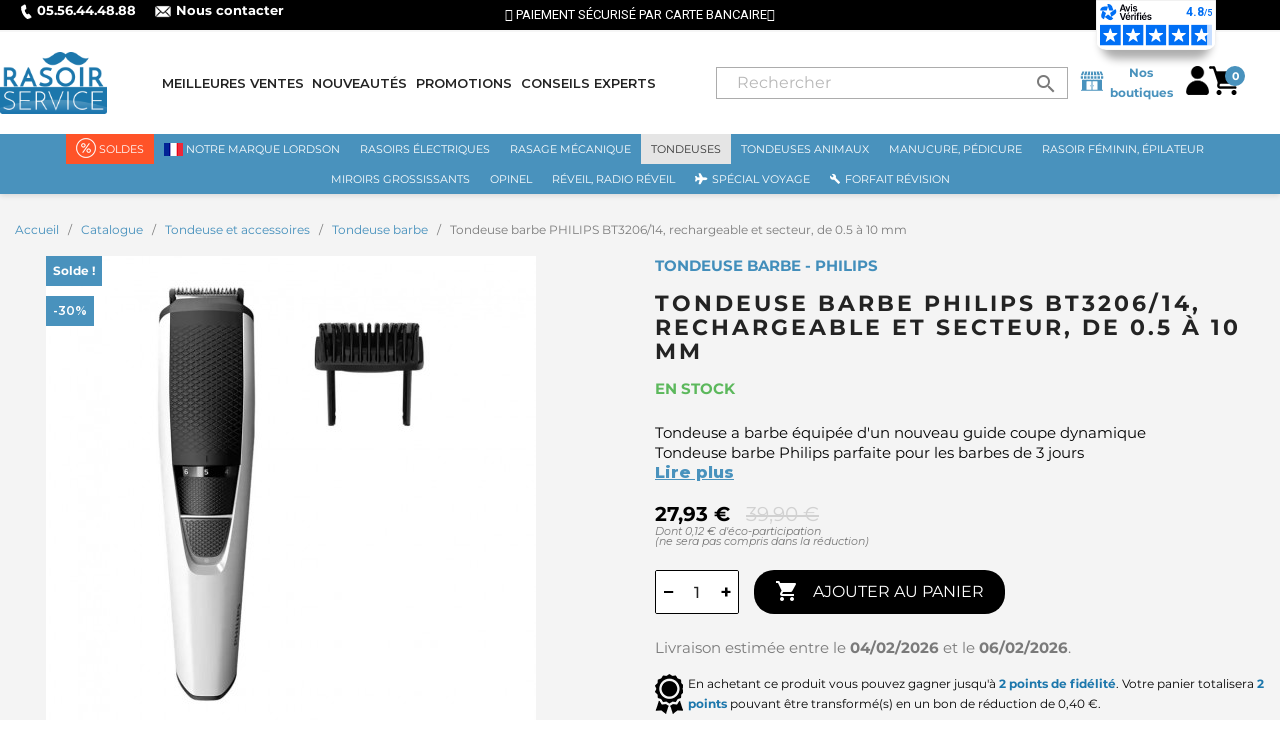

--- FILE ---
content_type: text/html; charset=utf-8
request_url: https://www.rasoir-service.fr/tondeuse-barbe/4274-tondeuse-barbe-series-3000-sect-recharg-05-a-10mm-tond-prec-philips-8710103841913.html
body_size: 33629
content:
<!doctype html>
<html lang="fr-FR">

  <head>
    
      
  <meta charset="utf-8">


  <meta http-equiv="x-ua-compatible" content="ie=edge">



  <title>Tondeuse barbe PHILIPS BT3206/14, rechargeable et secteur, 0.5 à 10 mm</title>
<script data-keepinline="true">
    var cdcGtmApi = '//www.rasoir-service.fr/module/cdc_googletagmanager/async';
    var ajaxShippingEvent = 1;
    var ajaxPaymentEvent = 1;

/* datalayer */
dataLayer = window.dataLayer || [];
    let cdcDatalayer = {"event":"view_item","pageCategory":"product","ecommerce":{"currency":"EUR","value":"23.28","items":[{"item_id":"4274","item_name":"Tondeuse barbe PHILIPS BT3206/14, rechargeable et secteur, de 0.5 a 10 mm","item_reference":"BT3206/14","item_brand":"PHILIPS","item_category":"Catalogue","item_category2":"Tondeuse et accessoires","item_category3":"Tondeuse barbe","price":"23.28","price_tax_exc":"23.28","price_tax_inc":"27.93","quantity":1,"google_business_vertical":"retail"}]}};
    dataLayer.push(cdcDatalayer);

/* call to GTM Tag */
(function(w,d,s,l,i){w[l]=w[l]||[];w[l].push({'gtm.start':
new Date().getTime(),event:'gtm.js'});var f=d.getElementsByTagName(s)[0],
j=d.createElement(s),dl=l!='dataLayer'?'&l='+l:'';j.async=true;j.src=
'https://www.googletagmanager.com/gtm.js?id='+i+dl;f.parentNode.insertBefore(j,f);
})(window,document,'script','dataLayer','GTM-5SZGJL5');

/* async call to avoid cache system for dynamic data */
var cdcgtmreq = new XMLHttpRequest();
cdcgtmreq.onreadystatechange = function() {
    if (cdcgtmreq.readyState == XMLHttpRequest.DONE ) {
        if (cdcgtmreq.status == 200) {
          	var datalayerJs = cdcgtmreq.responseText;
            try {
                var datalayerObj = JSON.parse(datalayerJs);
                dataLayer = dataLayer || [];
                dataLayer.push(datalayerObj);
            } catch(e) {
               console.log("[CDCGTM] error while parsing json");
            }

                    }
        dataLayer.push({
          'event': 'datalayer_ready'
        });
    }
};
cdcgtmreq.open("GET", "//www.rasoir-service.fr/module/cdc_googletagmanager/async?action=user" /*+ "?" + new Date().getTime()*/, true);
cdcgtmreq.setRequestHeader('X-Requested-With', 'XMLHttpRequest');
cdcgtmreq.send();
</script>
  
    
  
  <meta name="description" content="Tondeuse barbe PHILIPS BT3206/14, rechargeable et secteur, de 0.5 à 10 mm, équipée d&#039;un nouveau guide coupe dynamique">
  <meta name="keywords" content="tondeuse barbe philips bt3206/14,rechargeable et secteur,de 0.5 à 10 mm tondeuse barbe">
        <link rel="canonical" href="https://www.rasoir-service.fr/tondeuse-barbe/4274-tondeuse-barbe-series-3000-sect-recharg-05-a-10mm-tond-prec-philips-8710103841913.html">
    
      

  
    <script type="application/ld+json">
  {
    "@context": "https://schema.org",
    "@type": "Organization",
    "name" : "Rasoir Service",
    "url" : "https://www.rasoir-service.fr/"
         ,"logo": {
        "@type": "ImageObject",
        "url":"https://www.rasoir-service.fr/img/logo-17616593891.jpg"
      }
      }
</script>

<script type="application/ld+json">
  {
    "@context": "https://schema.org",
    "@type": "WebPage",
    "isPartOf": {
      "@type": "WebSite",
      "url":  "https://www.rasoir-service.fr/",
      "name": "Rasoir Service"
    },
    "name": "Tondeuse barbe PHILIPS BT3206/14, rechargeable et secteur, 0.5 à 10 mm",
    "url":  "https://www.rasoir-service.fr/tondeuse-barbe/4274-tondeuse-barbe-series-3000-sect-recharg-05-a-10mm-tond-prec-philips-8710103841913.html"
  }
</script>


  <script type="application/ld+json">
    {
      "@context": "https://schema.org",
      "@type": "BreadcrumbList",
      "itemListElement": [
                  {
            "@type": "ListItem",
            "position": 1,
            "name": "Accueil",
            "item": "https://www.rasoir-service.fr/"
          },                  {
            "@type": "ListItem",
            "position": 2,
            "name": "Catalogue",
            "item": "https://www.rasoir-service.fr/23-catalogue"
          },                  {
            "@type": "ListItem",
            "position": 3,
            "name": "Tondeuse et accessoires",
            "item": "https://www.rasoir-service.fr/9-tondeuse"
          },                  {
            "@type": "ListItem",
            "position": 4,
            "name": "Tondeuse barbe",
            "item": "https://www.rasoir-service.fr/16-tondeuse-barbe"
          },                  {
            "@type": "ListItem",
            "position": 5,
            "name": "Tondeuse barbe PHILIPS BT3206/14, rechargeable et secteur, de 0.5 à 10 mm",
            "item": "https://www.rasoir-service.fr/tondeuse-barbe/4274-tondeuse-barbe-series-3000-sect-recharg-05-a-10mm-tond-prec-philips-8710103841913.html"
          }              ]
    }
  </script>
  

  
  <script type="application/ld+json">
{
	"@context": "https://schema.org/",
	"@type": "Product",
	"name": "Tondeuse barbe PHILIPS BT3206/14, rechargeable et secteur, de 0.5 à 10 mm",
	"description": "Tondeuse barbe PHILIPS BT3206/14, rechargeable et secteur, de 0.5 à 10 mm, équipée d&#039;un nouveau guide coupe dynamique",
	"category": "Tondeuse barbe",
	"image" :"https://www.rasoir-service.fr/5383-home_default/tondeuse-barbe-series-3000-sect-recharg-05-a-10mm-tond-prec-philips.jpg",
	"sku": "BT3206/14",
	"mpn": "BT3206/14",
	"gtin13": "8710103841913",
	"brand": {
		"@type": "Brand",
		"name": "PHILIPS"
	},
	"weight": {
			"@context": "https://schema.org",
			"@type": "QuantitativeValue",
			"value": "0.327000",
			"unitCode": "kg"
	},
	"offers": {
		"@type": "Offer",
		"priceCurrency": "EUR",
		"name": "Tondeuse barbe PHILIPS BT3206/14, rechargeable et secteur, de 0.5 à 10 mm",
		"price": "27.93",
		"url": "https://www.rasoir-service.fr/tondeuse-barbe/4274-tondeuse-barbe-series-3000-sect-recharg-05-a-10mm-tond-prec-philips-8710103841913.html",
		"priceValidUntil": "2026-02-16",
			"image": ["https://www.rasoir-service.fr/5382-thickbox_default/tondeuse-barbe-series-3000-sect-recharg-05-a-10mm-tond-prec-philips.jpg","https://www.rasoir-service.fr/5383-thickbox_default/tondeuse-barbe-series-3000-sect-recharg-05-a-10mm-tond-prec-philips.jpg","https://www.rasoir-service.fr/5384-thickbox_default/tondeuse-barbe-series-3000-sect-recharg-05-a-10mm-tond-prec-philips.jpg","https://www.rasoir-service.fr/5385-thickbox_default/tondeuse-barbe-series-3000-sect-recharg-05-a-10mm-tond-prec-philips.jpg","https://www.rasoir-service.fr/5386-thickbox_default/tondeuse-barbe-series-3000-sect-recharg-05-a-10mm-tond-prec-philips.jpg","https://www.rasoir-service.fr/5387-thickbox_default/tondeuse-barbe-series-3000-sect-recharg-05-a-10mm-tond-prec-philips.jpg","https://www.rasoir-service.fr/5388-thickbox_default/tondeuse-barbe-series-3000-sect-recharg-05-a-10mm-tond-prec-philips.jpg"],
			"sku": "BT3206/14",
		"mpn": "BT3206/14",
			"gtin13": "8710103841913",
				"availability": "https://schema.org/InStock",
		"seller": {
			"@type": "Organization",
			"name": "Rasoir Service"
		}
	},
	"url": "https://www.rasoir-service.fr/tondeuse-barbe/4274-tondeuse-barbe-series-3000-sect-recharg-05-a-10mm-tond-prec-philips-8710103841913.html"
}
</script>

  
    
  


  
    <!-- Google Tag Manager -->
    <script>
      (function(w,d,s,l,i){w[l]=w[l]||[];w[l].push({'gtm.start':
      new Date().getTime(), event: 'gtm.js'
      });
      var f = d.getElementsByTagName(s)[0],
        j = d.createElement(s),
        dl = l != 'dataLayer' ? '&l=' + l : '';
      j.async = true;
      j.src =
        'https://www.googletagmanager.com/gtm.js?id=' + i + dl;
      f.parentNode.insertBefore(j, f);
      })(window, document, 'script', 'dataLayer', 'GTM-5SZGJL5');
    </script>
    <!-- End Google Tag Manager -->
    <!-- Google Tag Manager -->
    <script>
      (function(w,d,s,l,i){w[l]=w[l]||[];w[l].push({'gtm.start':
      new Date().getTime(), event: 'gtm.js'
      });
      var f = d.getElementsByTagName(s)[0],
        j = d.createElement(s),
        dl = l != 'dataLayer' ? '&l=' + l : '';
      j.async = true;
      j.src =
        'https://www.googletagmanager.com/gtm.js?id=' + i + dl;
      f.parentNode.insertBefore(j, f);
      })(window, document, 'script', 'dataLayer', 'GTM-KGH3488H');
    </script>
    <!-- End Google Tag Manager -->

    <!-- Google Tag Manager (noscript) -->
    <noscript><iframe src="https://www.googletagmanager.com/ns.html?id=GTM-KGH3488H" height="0" width="0"
        style="display:none;visibility:hidden"></iframe></noscript>
    <!-- End Google Tag Manager (noscript) -->
  
  <script src='https://www.google.com/recaptcha/api.js'></script>
  
    <!-- Global site tag (gtag.js) - Google Ads: 468260268 -->
    <script async src="https://www.googletagmanager.com/gtag/js?id=AW-468260268"></script>
    <script>
      window.dataLayer = window.dataLayer || [];
      function gtag(){dataLayer.push(arguments);}
      gtag('js', new Date());

      gtag('config', 'AW-468260268');
    </script>
  
    

<!-- Global site tag (gtag.js) - Google Analytics -->
<script async src="https://www.googletagmanager.com/gtag/js?id=UA-19062217-1"></script>
<script>
  window.dataLayer = window.dataLayer || [];
  function gtag(){dataLayer.push(arguments);}
  gtag('js', new Date());

  gtag('config', 'UA-19062217-1');
</script>

<!-- Google tag (gtag.js) -->
<script async src="https://www.googletagmanager.com/gtag/js?id=G-CM7Z9TJNLS"></script>
<script>
  window.dataLayer = window.dataLayer || [];
  function gtag(){dataLayer.push(arguments);}
  gtag('js', new Date());

  gtag('config', 'G-CM7Z9TJNLS');
</script>






  <link rel="preconnect" href="https://fonts.googleapis.com">
  <link rel="preconnect" href="https://fonts.gstatic.com" crossorigin>
  <link href="https://fonts.googleapis.com/css2?family=Montserrat:ital,wght@0,100..900;1,100..900&display=swap"
    rel="stylesheet">

  
    <meta property="og:title" content="Tondeuse barbe PHILIPS BT3206/14, rechargeable et secteur, 0.5 à 10 mm" />
    <meta property="og:description" content="Tondeuse barbe PHILIPS BT3206/14, rechargeable et secteur, de 0.5 à 10 mm, équipée d&#039;un nouveau guide coupe dynamique" />
    <meta property="og:url" content="https://www.rasoir-service.fr/tondeuse-barbe/4274-tondeuse-barbe-series-3000-sect-recharg-05-a-10mm-tond-prec-philips-8710103841913.html" />
    <meta property="og:site_name" content="Rasoir Service" />
      



  <meta name="viewport" content="width=device-width, initial-scale=1">



  <link rel="icon" type="image/vnd.microsoft.icon" href="https://www.rasoir-service.fr/img/favicon.ico?1761659389">
  <link rel="shortcut icon" type="image/x-icon" href="https://www.rasoir-service.fr/img/favicon.ico?1761659389">



  



  	

  <script type="text/javascript">
        var ASSearchUrl = "https:\/\/www.rasoir-service.fr\/module\/pm_advancedsearch4\/advancedsearch4";
        var LS_Meta = {"v":"6.6.12"};
        var adtm_activeLink = {"id":16,"type":"category"};
        var adtm_isToggleMode = false;
        var adtm_menuHamburgerSelector = "#menu-icon, .menu-icon";
        var adtm_stickyOnMobile = false;
        var as4_orderBySalesAsc = "Meilleures ventes en dernier";
        var as4_orderBySalesDesc = "Meilleures ventes en premier";
        var dm_hash = "3GU8JRP1F";
        var dm_mode = 0;
        var prestashop = {"cart":{"products":[],"totals":{"total":{"type":"total","label":"Total","amount":0,"value":"0,00\u00a0\u20ac"},"total_including_tax":{"type":"total","label":"Total TTC","amount":0,"value":"0,00\u00a0\u20ac"},"total_excluding_tax":{"type":"total","label":"Total HT :","amount":0,"value":"0,00\u00a0\u20ac"}},"subtotals":{"products":{"type":"products","label":"Sous-total","amount":0,"value":"0,00\u00a0\u20ac"},"discounts":null,"shipping":{"type":"shipping","label":"Livraison","amount":0,"value":""},"tax":null},"products_count":0,"summary_string":"0 articles","vouchers":{"allowed":1,"added":[]},"discounts":[],"minimalPurchase":0,"minimalPurchaseRequired":""},"currency":{"id":1,"name":"Euro","iso_code":"EUR","iso_code_num":"978","sign":"\u20ac"},"customer":{"lastname":null,"firstname":null,"email":null,"birthday":null,"newsletter":null,"newsletter_date_add":null,"optin":null,"website":null,"company":null,"siret":null,"ape":null,"is_logged":false,"gender":{"type":null,"name":null},"addresses":[]},"country":{"id_zone":"9","id_currency":"0","call_prefix":"33","iso_code":"FR","active":"1","contains_states":"0","need_identification_number":"0","need_zip_code":"1","zip_code_format":"NNNNN","display_tax_label":"1","name":"France","id":8},"language":{"name":"Fran\u00e7ais (French)","iso_code":"fr","locale":"fr-FR","language_code":"fr-fr","active":"1","is_rtl":"0","date_format_lite":"d\/m\/Y","date_format_full":"d\/m\/Y H:i:s","id":1},"page":{"title":"","canonical":"https:\/\/www.rasoir-service.fr\/tondeuse-barbe\/4274-tondeuse-barbe-series-3000-sect-recharg-05-a-10mm-tond-prec-philips-8710103841913.html","meta":{"title":"Tondeuse barbe PHILIPS BT3206\/14, rechargeable et secteur, 0.5 \u00e0 10 mm","description":"Tondeuse barbe PHILIPS BT3206\/14, rechargeable et secteur, de 0.5 \u00e0 10 mm, \u00e9quip\u00e9e d'un nouveau guide coupe dynamique","keywords":"tondeuse barbe philips bt3206\/14,rechargeable et secteur,de 0.5 \u00e0 10 mm tondeuse barbe","robots":"index"},"page_name":"product","body_classes":{"lang-fr":true,"lang-rtl":false,"country-FR":true,"currency-EUR":true,"layout-full-width":true,"page-product":true,"tax-display-enabled":true,"page-customer-account":false,"product-id-4274":true,"product-Tondeuse barbe PHILIPS BT3206\/14, rechargeable et secteur, de 0.5 \u00e0 10 mm":true,"product-id-category-16":true,"product-id-manufacturer-15":true,"product-id-supplier-0":true,"product-on-sale":true,"product-available-for-order":true},"admin_notifications":[],"password-policy":{"feedbacks":{"0":"Tr\u00e8s faible","1":"Faible","2":"Moyenne","3":"Fort","4":"Tr\u00e8s fort","Straight rows of keys are easy to guess":"Les suites de touches sur le clavier sont faciles \u00e0 deviner","Short keyboard patterns are easy to guess":"Les mod\u00e8les courts sur le clavier sont faciles \u00e0 deviner.","Use a longer keyboard pattern with more turns":"Utilisez une combinaison de touches plus longue et plus complexe.","Repeats like \"aaa\" are easy to guess":"Les r\u00e9p\u00e9titions (ex. : \"aaa\") sont faciles \u00e0 deviner.","Repeats like \"abcabcabc\" are only slightly harder to guess than \"abc\"":"Les r\u00e9p\u00e9titions (ex. : \"abcabcabc\") sont seulement un peu plus difficiles \u00e0 deviner que \"abc\".","Sequences like abc or 6543 are easy to guess":"Les s\u00e9quences (ex. : abc ou 6543) sont faciles \u00e0 deviner.","Recent years are easy to guess":"Les ann\u00e9es r\u00e9centes sont faciles \u00e0 deviner.","Dates are often easy to guess":"Les dates sont souvent faciles \u00e0 deviner.","This is a top-10 common password":"Ce mot de passe figure parmi les 10 mots de passe les plus courants.","This is a top-100 common password":"Ce mot de passe figure parmi les 100 mots de passe les plus courants.","This is a very common password":"Ceci est un mot de passe tr\u00e8s courant.","This is similar to a commonly used password":"Ce mot de passe est similaire \u00e0 un mot de passe couramment utilis\u00e9.","A word by itself is easy to guess":"Un mot seul est facile \u00e0 deviner.","Names and surnames by themselves are easy to guess":"Les noms et les surnoms seuls sont faciles \u00e0 deviner.","Common names and surnames are easy to guess":"Les noms et les pr\u00e9noms courants sont faciles \u00e0 deviner.","Use a few words, avoid common phrases":"Utilisez quelques mots, \u00e9vitez les phrases courantes.","No need for symbols, digits, or uppercase letters":"Pas besoin de symboles, de chiffres ou de majuscules.","Avoid repeated words and characters":"\u00c9viter de r\u00e9p\u00e9ter les mots et les caract\u00e8res.","Avoid sequences":"\u00c9viter les s\u00e9quences.","Avoid recent years":"\u00c9vitez les ann\u00e9es r\u00e9centes.","Avoid years that are associated with you":"\u00c9vitez les ann\u00e9es qui vous sont associ\u00e9es.","Avoid dates and years that are associated with you":"\u00c9vitez les dates et les ann\u00e9es qui vous sont associ\u00e9es.","Capitalization doesn't help very much":"Les majuscules ne sont pas tr\u00e8s utiles.","All-uppercase is almost as easy to guess as all-lowercase":"Un mot de passe tout en majuscules est presque aussi facile \u00e0 deviner qu'un mot de passe tout en minuscules.","Reversed words aren't much harder to guess":"Les mots invers\u00e9s ne sont pas beaucoup plus difficiles \u00e0 deviner.","Predictable substitutions like '@' instead of 'a' don't help very much":"Les substitutions pr\u00e9visibles comme '\"@\" au lieu de \"a\" n'aident pas beaucoup.","Add another word or two. Uncommon words are better.":"Ajoutez un autre mot ou deux. Pr\u00e9f\u00e9rez les mots peu courants."}}},"shop":{"name":"Rasoir Service","logo":"https:\/\/www.rasoir-service.fr\/img\/logo-17616593891.jpg","stores_icon":"","favicon":"https:\/\/www.rasoir-service.fr\/img\/favicon.ico"},"core_js_public_path":"\/themes\/","urls":{"base_url":"https:\/\/www.rasoir-service.fr\/","current_url":"https:\/\/www.rasoir-service.fr\/tondeuse-barbe\/4274-tondeuse-barbe-series-3000-sect-recharg-05-a-10mm-tond-prec-philips-8710103841913.html","shop_domain_url":"https:\/\/www.rasoir-service.fr","img_ps_url":"https:\/\/www.rasoir-service.fr\/img\/","img_cat_url":"https:\/\/www.rasoir-service.fr\/img\/c\/","img_lang_url":"https:\/\/www.rasoir-service.fr\/img\/l\/","img_prod_url":"https:\/\/www.rasoir-service.fr\/img\/p\/","img_manu_url":"https:\/\/www.rasoir-service.fr\/img\/m\/","img_sup_url":"https:\/\/www.rasoir-service.fr\/img\/su\/","img_ship_url":"https:\/\/www.rasoir-service.fr\/img\/s\/","img_store_url":"https:\/\/www.rasoir-service.fr\/img\/st\/","img_col_url":"https:\/\/www.rasoir-service.fr\/img\/co\/","img_url":"https:\/\/www.rasoir-service.fr\/themes\/classic\/assets\/img\/","css_url":"https:\/\/www.rasoir-service.fr\/themes\/classic\/assets\/css\/","js_url":"https:\/\/www.rasoir-service.fr\/themes\/classic\/assets\/js\/","pic_url":"https:\/\/www.rasoir-service.fr\/upload\/","theme_assets":"https:\/\/www.rasoir-service.fr\/themes\/classic\/assets\/","theme_dir":"https:\/\/www.rasoir-service.fr\/themes\/rasoir-service\/","child_theme_assets":"https:\/\/www.rasoir-service.fr\/themes\/rasoir-service\/assets\/","child_img_url":"https:\/\/www.rasoir-service.fr\/themes\/rasoir-service\/assets\/img\/","child_css_url":"https:\/\/www.rasoir-service.fr\/themes\/rasoir-service\/assets\/css\/","child_js_url":"https:\/\/www.rasoir-service.fr\/themes\/rasoir-service\/assets\/js\/","pages":{"address":"https:\/\/www.rasoir-service.fr\/adresse","addresses":"https:\/\/www.rasoir-service.fr\/adresses","authentication":"https:\/\/www.rasoir-service.fr\/connexion","manufacturer":"https:\/\/www.rasoir-service.fr\/fabricants","cart":"https:\/\/www.rasoir-service.fr\/panier","category":"https:\/\/www.rasoir-service.fr\/index.php?controller=category","cms":"https:\/\/www.rasoir-service.fr\/index.php?controller=cms","contact":"https:\/\/www.rasoir-service.fr\/nous-contacter","discount":"https:\/\/www.rasoir-service.fr\/reduction","guest_tracking":"https:\/\/www.rasoir-service.fr\/suivi-commande-invite","history":"https:\/\/www.rasoir-service.fr\/historique-commandes","identity":"https:\/\/www.rasoir-service.fr\/identite","index":"https:\/\/www.rasoir-service.fr\/","my_account":"https:\/\/www.rasoir-service.fr\/mon-compte","order_confirmation":"https:\/\/www.rasoir-service.fr\/confirmation-commande","order_detail":"https:\/\/www.rasoir-service.fr\/index.php?controller=order-detail","order_follow":"https:\/\/www.rasoir-service.fr\/suivi-commande","order":"https:\/\/www.rasoir-service.fr\/commande","order_return":"https:\/\/www.rasoir-service.fr\/index.php?controller=order-return","order_slip":"https:\/\/www.rasoir-service.fr\/avoirs","pagenotfound":"https:\/\/www.rasoir-service.fr\/page-introuvable","password":"https:\/\/www.rasoir-service.fr\/recuperation-mot-de-passe","pdf_invoice":"https:\/\/www.rasoir-service.fr\/index.php?controller=pdf-invoice","pdf_order_return":"https:\/\/www.rasoir-service.fr\/index.php?controller=pdf-order-return","pdf_order_slip":"https:\/\/www.rasoir-service.fr\/index.php?controller=pdf-order-slip","prices_drop":"https:\/\/www.rasoir-service.fr\/promotions","product":"https:\/\/www.rasoir-service.fr\/index.php?controller=product","registration":"https:\/\/www.rasoir-service.fr\/index.php?controller=registration","search":"https:\/\/www.rasoir-service.fr\/recherche","sitemap":"https:\/\/www.rasoir-service.fr\/plan-site","stores":"https:\/\/www.rasoir-service.fr\/magasins","supplier":"https:\/\/www.rasoir-service.fr\/fournisseur","new_products":"https:\/\/www.rasoir-service.fr\/nouveaux-produits","brands":"https:\/\/www.rasoir-service.fr\/fabricants","register":"https:\/\/www.rasoir-service.fr\/index.php?controller=registration","order_login":"https:\/\/www.rasoir-service.fr\/commande?login=1"},"alternative_langs":[],"actions":{"logout":"https:\/\/www.rasoir-service.fr\/?mylogout="},"no_picture_image":{"bySize":{"cart_default":{"url":"https:\/\/www.rasoir-service.fr\/img\/p\/fr-default-cart_default.jpg","width":80,"height":80},"small_default":{"url":"https:\/\/www.rasoir-service.fr\/img\/p\/fr-default-small_default.jpg","width":110,"height":110},"medium_default":{"url":"https:\/\/www.rasoir-service.fr\/img\/p\/fr-default-medium_default.jpg","width":125,"height":125},"home_default":{"url":"https:\/\/www.rasoir-service.fr\/img\/p\/fr-default-home_default.jpg","width":250,"height":250},"large_default":{"url":"https:\/\/www.rasoir-service.fr\/img\/p\/fr-default-large_default.jpg","width":490,"height":490},"thickbox_default":{"url":"https:\/\/www.rasoir-service.fr\/img\/p\/fr-default-thickbox_default.jpg","width":800,"height":800}},"small":{"url":"https:\/\/www.rasoir-service.fr\/img\/p\/fr-default-cart_default.jpg","width":80,"height":80},"medium":{"url":"https:\/\/www.rasoir-service.fr\/img\/p\/fr-default-home_default.jpg","width":250,"height":250},"large":{"url":"https:\/\/www.rasoir-service.fr\/img\/p\/fr-default-thickbox_default.jpg","width":800,"height":800},"legend":""}},"configuration":{"display_taxes_label":true,"display_prices_tax_incl":true,"is_catalog":false,"show_prices":true,"opt_in":{"partner":false},"quantity_discount":{"type":"discount","label":"Remise sur prix unitaire"},"voucher_enabled":1,"return_enabled":1},"field_required":[],"breadcrumb":{"links":[{"title":"Accueil","url":"https:\/\/www.rasoir-service.fr\/"},{"title":"Catalogue","url":"https:\/\/www.rasoir-service.fr\/23-catalogue"},{"title":"Tondeuse et accessoires","url":"https:\/\/www.rasoir-service.fr\/9-tondeuse"},{"title":"Tondeuse barbe","url":"https:\/\/www.rasoir-service.fr\/16-tondeuse-barbe"},{"title":"Tondeuse barbe PHILIPS BT3206\/14, rechargeable et secteur, de 0.5 \u00e0 10 mm","url":"https:\/\/www.rasoir-service.fr\/tondeuse-barbe\/4274-tondeuse-barbe-series-3000-sect-recharg-05-a-10mm-tond-prec-philips-8710103841913.html"}],"count":5},"link":{"protocol_link":"https:\/\/","protocol_content":"https:\/\/"},"time":1769985348,"static_token":"4e7550fbff4f9aa0f093d8c4c23de55c","token":"ec24d1f661cd325ce576eacf2c70c5d7","debug":false};
        var psr_icon_color = "#F19D76";
      </script>
		<link rel="stylesheet" href="https://cdnjs.cloudflare.com/ajax/libs/material-design-iconic-font/2.2.0/css/material-design-iconic-font.min.css" media="all">
		<link rel="stylesheet" href="https://cdnjs.cloudflare.com/ajax/libs/font-awesome/5.9.0/css/all.min.css" media="all">
		<link rel="stylesheet" href="https://www.rasoir-service.fr/themes/rasoir-service/assets/cache/theme-239282288.css" media="all">
	
	


	<script>
			var ceFrontendConfig = {"environmentMode":{"edit":false,"wpPreview":false},"is_rtl":false,"breakpoints":{"xs":0,"sm":480,"md":768,"lg":1025,"xl":1440,"xxl":1600},"version":"2.9.14","urls":{"assets":"\/modules\/creativeelements\/views\/"},"productQuickView":0,"settings":{"page":[],"general":{"elementor_global_image_lightbox":"0","elementor_lightbox_enable_counter":"yes","elementor_lightbox_enable_fullscreen":"yes","elementor_lightbox_enable_zoom":"yes","elementor_lightbox_title_src":"title","elementor_lightbox_description_src":"caption"},"editorPreferences":[]},"post":{"id":"4274030101","title":"Tondeuse%20barbe%20PHILIPS%20BT3206%2F14%2C%20rechargeable%20et%20secteur%2C%20de%200.5%20%C3%A0%2010%20mm","excerpt":""}};
		</script>
        <link rel="preload" href="/modules/creativeelements/views/lib/ceicons/fonts/ceicons.woff2?fj664s" as="font" type="font/woff2" crossorigin>
        <!--CE-JS-->


    <!-- START OF DOOFINDER ADD TO CART SCRIPT -->
  <script>
    let item_link;
    document.addEventListener('doofinder.cart.add', function(event) {

      item_link = event.detail.link;

      const checkIfCartItemHasVariation = (cartObject) => {
        return (cartObject.item_id === cartObject.grouping_id) ? false : true;
      }

      /**
      * Returns only ID from string
      */
      const sanitizeVariationID = (variationID) => {
        return variationID.replace(/\D/g, "")
      }

      doofinderManageCart({
        cartURL          : "https://www.rasoir-service.fr/panier",  //required for prestashop 1.7, in previous versions it will be empty.
        cartToken        : "4e7550fbff4f9aa0f093d8c4c23de55c",
        productID        : checkIfCartItemHasVariation(event.detail) ? event.detail.grouping_id : event.detail.item_id,
        customizationID  : checkIfCartItemHasVariation(event.detail) ? sanitizeVariationID(event.detail.item_id) : 0,   // If there are no combinations, the value will be 0
        quantity         : event.detail.amount,
        statusPromise    : event.detail.statusPromise,
        itemLink         : event.detail.link,
        group_id         : event.detail.group_id
      });
    });
  </script>
  <!-- END OF DOOFINDER ADD TO CART SCRIPT -->

  <!-- START OF DOOFINDER INTEGRATIONS SUPPORT -->
  <script data-keepinline>
    var dfKvCustomerEmail;
    if ('undefined' !== typeof klCustomer && "" !== klCustomer.email) {
      dfKvCustomerEmail = klCustomer.email;
    }
  </script>
  <!-- END OF DOOFINDER INTEGRATIONS SUPPORT -->

  <!-- START OF DOOFINDER UNIQUE SCRIPT -->
  <script data-keepinline>
    
    (function(w, k) {w[k] = window[k] || function () { (window[k].q = window[k].q || []).push(arguments) }})(window, "doofinderApp")
    

    // Custom personalization:
    doofinderApp("config", "language", "fr-fr");
    doofinderApp("config", "currency", "EUR");
      </script>
  <script src="https://eu1-config.doofinder.com/2.x/037f8e71-39fb-4299-8767-652288c14260.js" async></script>
  <!-- END OF DOOFINDER UNIQUE SCRIPT -->
<meta name="generator" content="Powered by Creative Slider 6.6.12 - Multi-Purpose, Responsive, Parallax, Mobile-Friendly Slider Module for PrestaShop.">


<script defer charset="utf-8" src="https://widgets.rr.skeepers.io/product/681855d7-8803-1374-65ab-ae6367b535a0/007b638b-756d-4251-b053-db64557f9f39.js"></script>
<script type="text/javascript">
	//Common vars
    var apc_link = "https://www.rasoir-service.fr/module/advancedpopupcreator/popup";
    var apc_token = "4e7550fbff4f9aa0f093d8c4c23de55c";
    var apc_data = '&token=' + apc_token + '&responsiveWidth=' + window.innerWidth + '&url=' + encodeURIComponent(window.location.href) + '&referrer=' + encodeURIComponent(document.referrer);
</script>
<script>
    var mancarousel = {
        loop: true,
        nav: true,
        lazyLoad: true,
        autoplay: true,
        autoPlayTimeout: 2000,
        itemsMobile: 2,
        itemsTablet: 2,
        itemsDesktop: 8,
        itemsWide: 9
    };
</script>




    
  <meta property="og:type" content="product">
      <meta property="og:image" content="https://www.rasoir-service.fr/5383-thickbox_default/tondeuse-barbe-series-3000-sect-recharg-05-a-10mm-tond-prec-philips.jpg">
  
      <meta property="product:pretax_price:amount" content="23.275">
    <meta property="product:pretax_price:currency" content="EUR">
    <meta property="product:price:amount" content="27.93">
    <meta property="product:price:currency" content="EUR">
        <meta property="product:weight:value" content="0.327000">
    <meta property="product:weight:units" content="kg">
  
  </head>

  <body id="product" class="lang-fr country-fr currency-eur layout-full-width page-product tax-display-enabled product-id-4274 product-tondeuse-barbe-philips-bt3206-14--rechargeable-et-secteur--de-0-5-a-10-mm product-id-category-16 product-id-manufacturer-15 product-id-supplier-0 product-on-sale product-available-for-order ce-kit-1">

    
      <!-- Google Tag Manager (noscript) -->
<noscript><iframe src="https://www.googletagmanager.com/ns.html?id=GTM-5SZGJL5"
height="0" width="0" style="display:none;visibility:hidden"></iframe></noscript>
<!-- End Google Tag Manager (noscript) -->

    

    <main>
      
              

      <header id="header">
        
          	
  <div class="header-banner">
    <div class="topbannerpro_contact hidden-sm-down">
        <span class="tel"> <a href="tel:05.56.44.48.88"> <img src="https://www.rasoir-service.fr/themes/rasoir-service/assets/img/phone.png" alt="Phone">05.56.44.48.88</a></span>
        <span class="tel" style="margin-left: 15px;"> <a href="https://www.rasoir-service.fr/nous-contacter"> <img style="max-width: 16px;" src="https://www.rasoir-service.fr/themes/rasoir-service/assets/img/mail.png" alt="Phone">Nous contacter</a></span>
      </div>
    
<div class="bxslider" id="topbannerpro">
            <div><p> ⭐ LIVRAISON GRATUITE EN FRANCE MÉTROPOLITAINE DÈS 70€ ⭐</p></div>
            <div><p><i class="fa fa-lock"></i> PAIEMENT SÉCURISÉ PAR CARTE BANCAIRE<i class="fa fa-lock"></i></p></div>
    </div>


<style>

    header .header-banner {
        background-color: #000000;
        height: 30px;
    }

    #topbannerpro{
        width: 100%;
        z-index: 999;
        line-height: 30px;
        text-align: center;
        font-family: 'Roboto', sans-serif;
    }

    #topbannerpro > div{
        background-color: #000000;
        height: 30px;
    }

    #topbannerpro > div > p{
        color: #ffffff;
        font-size: 13px;
    }

</style>

<script>
    transition_speed = 1500;
    pause = 3000;
</script>


            <script>
            infiniteloop = true;
        </script>
    
    <div id="358593f4-9d42-4e55-9b2f-20cc64071da4" class="netreview_header hidden-sm-down"></div><script defer charset="utf-8" src="https://widgets.rr.skeepers.io/generated/681855d7-8803-1374-65ab-ae6367b535a0/358593f4-9d42-4e55-9b2f-20cc64071da4.js"></script>
  </div>



  <nav class="header-nav">
    <div class="container">
      <div class="row">
                <div class="hidden-md-up text-sm-center mobile">
          <div class="float-xs-left" id="menu-icon">
            <i class="material-icons d-inline">&#xE5D2;</i>
          </div>
          <div class="float-xs-right" id="_mobile_cart"></div>
          <div class="float-xs-right" id="_mobile_user_info"></div>
          <div class="top-logo" id="_mobile_logo"></div>
          <div class="clearfix"></div>
        </div>
      </div>
    </div>
  </nav>



  <div class="header-top">
    <div class="container">
       <div class="row">
        <div class="col-md-1 hidden-sm-down p-0" id="_desktop_logo">
                                    
  <a href="https://www.rasoir-service.fr/">
    <img
      class="logo img-fluid"
      src="https://www.rasoir-service.fr/img/logo-17616593891.jpg"
      alt="Rasoir Service"
      width="151"
      height="88">
  </a>

                              </div>
        <div class="col-md-5 hidden-sm-down hidden-md-down">
          

          <ul class="nav navbar-nav">
                          
                <li class="cttm-item-custom-link">
                  <a id="cttm-item-5" href="/25-meilleures-ventes" class="cttm-link" title="">
                                        Meilleures ventes
                  </a>
                </li>

                                         
                <li class="cttm-item-custom-link">
                  <a id="cttm-item-2" href="https://www.rasoir-service.fr/146-nouveautes" class="cttm-link" title="">
                                        Nouveautés
                  </a>
                </li>

                                         
                <li class="cttm-item-custom-link">
                  <a id="cttm-item-3" href="https://www.rasoir-service.fr/26-promotions" class="cttm-link" title="">
                                        Promotions
                  </a>
                </li>

                                         
                <li class="cttm-item-custom-link iconne-expert">
                  <a id="cttm-item-7" href="https://www.rasoir-service.fr/blog" class="cttm-link" title="">
                                        Conseils experts
                  </a>
                </li>

                             


        </div>
        <div class="col-md-5 col-xs-12 nav_right">
          <div id="search_widget" class="search-widgets" data-search-controller-url="//www.rasoir-service.fr/recherche">
  <form method="get" action="//www.rasoir-service.fr/recherche">
    <input type="hidden" name="controller" value="search">
    <i class="material-icons search" aria-hidden="true">search</i>
    <input type="text" name="s" value="" placeholder="Rechercher" aria-label="Rechercher">
    <i class="material-icons clear" aria-hidden="true">clear</i>
  </form>
</div>
 <div id="_desktop_shop_info" class="hidden-sm-down">
 <!-- ICON MAGASINS -->
  <div class="store-selector">
    <button id="storeToggle" class="store-btn">
        <svg xmlns="http://www.w3.org/2000/svg" version="1.1" viewBox="-5.0 -10.0 110.0 135.0">
<path fill="#4992bd" d="m91.77 88.449h-83.566c-1.0781 0-1.9531-0.875-1.9531-1.9531s0.875-1.9531 1.9531-1.9531h2.1797v-40.129h3.2695c1.0977 0 2.1133-0.36328 2.9297-0.97656 0.81641 0.61328 1.8281 0.97656 2.9297 0.97656h7.8086c1.0977 0 2.1133-0.36328 2.9297-0.97656 0.81641 0.61328 1.8281 0.97656 2.9297 0.97656h7.2227c1.0977 0 2.1133-0.36328 2.9297-0.97656 0.81641 0.61328 1.8281 0.97656 2.9297 0.97656h7.457c1.0977 0 2.1133-0.36328 2.9297-0.97656 0.81641 0.61328 1.8281 0.97656 2.9297 0.97656h7.2227c1.0977 0 2.1133-0.36328 2.9297-0.97656 0.81641 0.61328 1.8281 0.97656 2.9297 0.97656h7.8086c1.0977 0 2.1133-0.36328 2.9297-0.97656 0.81641 0.61328 1.8281 0.97656 2.9297 0.97656h3.2695v40.129h2.1797c1.0781 0 1.9531 0.875 1.9531 1.9531s-0.875 1.9531-1.9531 1.9531zm-63.137-3.9062h19.398v-33.664h-18.422c-0.53906 0-0.97656 0.4375-0.97656 0.97656zm42.703 0v-32.688c0-0.53906-0.4375-0.97656-0.97656-0.97656h-18.422v33.664zm-27.602-17.809c1.0781 0 1.9531 0.875 1.9531 1.9531s-0.875 1.9531-1.9531 1.9531-1.9531-0.875-1.9531-1.9531 0.875-1.9531 1.9531-1.9531zm12.496 0c1.0781 0 1.9531 0.875 1.9531 1.9531s-0.875 1.9531-1.9531 1.9531-1.9531-0.875-1.9531-1.9531 0.875-1.9531 1.9531-1.9531zm-49.984-40.379 5.9961-14.242c0.15234-0.36328 0.50781-0.59766 0.89844-0.59766h7.1719l-5.6914 14.84h-8.3789zm17.973-14.84h7.8086l-3.7383 14.84h-9.7617zm11.715 0h7.2227l-1.7852 14.84h-9.1758zm11.129 0h5.8398l1.7852 14.84h-9.4062l1.7852-14.84zm9.7422 0h7.2227l3.7383 14.84h-9.1758zm11.129 0h7.8086l5.6914 14.84h-9.7617zm11.715 0h7.1719c0.39453 0 0.74609 0.23438 0.89844 0.59766l5.9961 14.242h-8.3789l-5.6914-14.84zm14.066 18.746v9.2695c0 0.53906-0.4375 0.97656-0.97656 0.97656h-6.4258c-0.53906 0-0.97656-0.4375-0.97656-0.97656v-9.2695zm-12.281 9.2695c0 0.53906-0.4375 0.97656-0.97656 0.97656h-7.8086c-0.53906 0-0.97656-0.4375-0.97656-0.97656v-9.2695h9.7617zm-13.668 0c0 0.53906-0.4375 0.97656-0.97656 0.97656h-7.2227c-0.53906 0-0.97656-0.4375-0.97656-0.97656v-9.2695h9.1758zm-13.082 0c0 0.53906-0.4375 0.97656-0.97656 0.97656h-7.457c-0.53906 0-0.97656-0.4375-0.97656-0.97656v-9.2695h9.4062v9.2695zm-13.312 0c0 0.53906-0.4375 0.97656-0.97656 0.97656h-7.2227c-0.53906 0-0.97656-0.4375-0.97656-0.97656v-9.2695h9.1758zm-13.082 0c0 0.53906-0.4375 0.97656-0.97656 0.97656h-7.8086c-0.53906 0-0.97656-0.4375-0.97656-0.97656v-9.2695h9.7617zm-13.668 0c0 0.53906-0.4375 0.97656-0.97656 0.97656h-6.4258c-0.53906 0-0.97656-0.4375-0.97656-0.97656v-9.2695h8.3789z" fill-rule="evenodd"/>
        </svg>
      
        Nos boutiques
    </button>

    <div id="storeDropdown" class="store-dropdown">
      <ul>
        <li><a href="/magasins#about-6">Rasoir Service Bordeaux</a></li>
        <li><a href="/magasins#about-12">Rasoir Service Paris</a></li>
        <li><a href="/magasins#about-10">Rasoir Service Limoges</a></li>
        <li><a href="magasins#about-13">Rasoir Service Orléans</a></li>
        <li><a href="/magasins#about-11">Rasoir Service Rouen</a></li>
        <li><a href="/magasins">Rasoir Service Strasbourg</a></li>
        <li><a href="/magasins#about-15">Rasoir Service Tours</a></li>
      </ul>
    </div>
  </div>

 
 </div>


 <div id="_desktop_user_info">
  <div class="user-info">
    
      <a
        href="https://www.rasoir-service.fr/connexion?back=https%3A%2F%2Fwww.rasoir-service.fr%2Ftondeuse-barbe%2F4274-tondeuse-barbe-series-3000-sect-recharg-05-a-10mm-tond-prec-philips-8710103841913.html"
        title="Identifiez-vous"
        rel="nofollow"
      >
        
       <svg 
          xmlns="http://www.w3.org/2000/svg"
          xmlns:xlink="http://www.w3.org/1999/xlink"
          width="23px" height="29px">
          <image  x="0px" y="0px" width="23px" height="29px"  xlink:href="[data-uri]" />
          </svg>
            </a>

  </div>
</div>
<div id="_desktop_cart">
  <div class="blockcart cart-preview inactive" data-refresh-url="//www.rasoir-service.fr/module/ps_shoppingcart/ajax">
    <div class="header">
               
       <svg 
        xmlns="http://www.w3.org/2000/svg"
        xmlns:xlink="http://www.w3.org/1999/xlink"
        width="30px" height="29px">
        <image  x="0px" y="0px" width="30px" height="29px"  xlink:href="[data-uri]" />
        </svg>
       
        <span class="cart-products-count">0</span>
          </div>
  </div>
</div>

        </div>
      </div>
      <div id="mobile_top_menu_wrapper" class="row hidden-md-up" style="display:none;">
        <div class="js-top-menu mobile" id="_mobile_top_menu"></div>
        <div class="js-top-menu-bottom">
          <div id="_mobile_currency_selector"></div>
          <div id="_mobile_language_selector"></div>
          <div id="_mobile_contact_link"></div>
        </div>
      </div>
    </div>
  </div>
  <!-- MODULE PM_AdvancedTopMenu || Presta-Module.com -->
<div id="_desktop_top_menu" class="adtm_menu_container container-fluid">
	<div id="adtm_menu" data-open-method="1" class="container" data-active-id="45" data-active-type="category">
		<div id="adtm_menu_inner" class="clearfix advtm_open_on_hover">
			<ul id="menu">
								<li class="li-niveau1 advtm_menu_toggle">
					<a href="#" class="a-niveau1 adtm_toggle_menu_button"><span class="advtm_menu_span adtm_toggle_menu_button_text">Menu</span></a>
				</li>
																		
																																	<li class="li-niveau1 advtm_menu_80 menuHaveNoMobileSubMenu">
						<a
    href="https://www.rasoir-service.fr/213-soldes"
    title="Soldes"
        class="  a-niveau1"
     data-type="category"     data-id="213">

    <span class="advtm_menu_span advtm_menu_span_80">
<img src="//www.rasoir-service.fr/modules/pm_advancedtopmenu/menu_icons/80-fr.png"alt="Soldes"title="Soldes" width="20" height="20"class="adtm_menu_icon img-responsive img-fluid"loading="lazy"/>Soldes
    </span>

</a>
										</li>
																			
																																																								<li class="li-niveau1 advtm_menu_89 sub">
						<a
    href="https://www.rasoir-service.fr/216-notre-marque-lordson"
    title="Notre Marque Lordson"
        class="  a-niveau1"
     data-type="category"     data-id="216">

    <span class="advtm_menu_span advtm_menu_span_89">
<img src="//www.rasoir-service.fr/modules/pm_advancedtopmenu/menu_icons/89-fr.jpg"alt="Notre Marque Lordson"title="Notre Marque Lordson" width="19" height="13"class="adtm_menu_icon img-responsive img-fluid"loading="lazy"/>Notre Marque Lordson
    </span>

</a>
											<div class="adtm_sub">
													<table class="columnWrapTable">
							<tr>
																							
																<td class="adtm_column_wrap_td advtm_column_wrap_td_87">
									<div class="adtm_column_wrap advtm_column_wrap_87">
																			<div class="adtm_column_wrap_sizer">&nbsp;</div>
																																																												<div class="adtm_column adtm_column_206">
																																		<span class="column_wrap_title">
												<a
    href="https://www.rasoir-service.fr/83-rasoir-electrique/s-1/marque_2-lordson_rasoir_electrique"
    title="Rasoirs Electriques"
        class="  "
        >

Rasoirs Electriques

</a>
											</span>
																																															<ul class="adtm_elements adtm_elements_206">
																																																																			<li class="">
													<a
    href="https://www.rasoir-service.fr/83-rasoir-electrique/s-1/marque_2-lordson_rasoir_electrique"
    title="Rasoirs électrique"
        class="  "
        >

Rasoirs électrique

</a>
												</li>
																																																																																	<li class="">
													<a
    href="https://www.rasoir-service.fr/13-tete-de-rasoir-combipack-grille-couteau-rasoir-electrique/s-1/marque_2-lordson_rasoir_electrique"
    title="Grilles et couteaux "
        class="  "
        >

Grilles et couteaux 

</a>
												</li>
																																																																																	<li class="">
													<a
    href="https://www.rasoir-service.fr/lotion-et-produit-de-soin-du-rasage-electrique/4234-baume-avant-apres-rasage-electrique-peau-fragile-125ml-lordson-3760201092248.html"
    title="Soin avant et après rasage"
        class="  "
        >

Soin avant et après rasage

</a>
												</li>
																																																																																	<li class="">
													<a
    href="https://www.rasoir-service.fr/14-lotionhuile-nettoyant-rasage/s-1/marque_2-nettoyant_soin_rasage"
    title="Entretien Rasoirs "
        class="  "
        >

Entretien Rasoirs 

</a>
												</li>
																																																																																	<li class="">
													<a
    href="https://www.rasoir-service.fr/38-cordon-brossette-etui-de-rasoir/s-1/marque_2-lordson+lordson_rasoir_electrique+lordson_tondeuses"
    title="Cordons, brossettes"
        class="  "
        >

Cordons, brossettes

</a>
												</li>
																																																																																	<li class="">
													<a
    href="https://www.rasoir-service.fr/59-pieces-detachees-de-rasoir-/s-1/marque_2-lordson_rasoir_electrique"
    title="Pièces détachées "
        class="  "
        >

Pièces détachées 

</a>
												</li>
																																						</ul>
																																	</div>
																																																</div>
								</td>
																															
																<td class="adtm_column_wrap_td advtm_column_wrap_td_88">
									<div class="adtm_column_wrap advtm_column_wrap_88">
																			<div class="adtm_column_wrap_sizer">&nbsp;</div>
																																																												<div class="adtm_column adtm_column_207">
																																		<span class="column_wrap_title">
												<a
    href="https://www.rasoir-service.fr/9-tondeuse/s-1/marque_2-lordson_tondeuses/alimentation-secteur+rechargeable"
    title="Tondeuses"
        class="  "
        >

Tondeuses

</a>
											</span>
																																															<ul class="adtm_elements adtm_elements_207">
																																																																			<li class="">
													<a
    href="https://www.rasoir-service.fr/15-tondeuse-cheveux/s-1/marque_2-lordson_tondeuses/alimentation-secteur+rechargeable"
    title="Cheveux et Barbe"
        class="  "
        >

Cheveux et Barbe

</a>
												</li>
																																																																																	<li class="">
													<a
    href="https://www.rasoir-service.fr/51-tondeuse-multifonction-multigroom/s-1/marque_2-lordson_tondeuses"
    title="Multi-Usages"
        class="  "
        >

Multi-Usages

</a>
												</li>
																																																																																	<li class="">
													<a
    href="https://www.rasoir-service.fr/57-tondeuse-animale/s-1/marque_2-lordson_tondeuses"
    title="Animaux"
        class="  "
        >

Animaux

</a>
												</li>
																																																																																	<li class="">
													<a
    href="https://www.rasoir-service.fr/20-lame-tete-de-coupe-tondeuse-accessoire/s-1/marque_2-lordson_tondeuses"
    title="Tête de coupe, lames de tondeuses"
        class="  "
        >

Tête de coupe, lames de tondeuses

</a>
												</li>
																																																																																	<li class="">
													<a
    href="https://www.rasoir-service.fr/19-sabot-peigne-plastique-tondeuse/s-1/marque_2-lordson_tondeuses"
    title="Sabots, Peignes adaptables"
        class="  "
        >

Sabots, Peignes adaptables

</a>
												</li>
																																																																																	<li class="">
													<a
    href="https://www.rasoir-service.fr/52-accessoire-rangement-tetes-de-coupe#/fabricant-lordson_tondeuses"
    title="Rangement tête de coupe "
        class="  "
        >

Rangement tête de coupe 

</a>
												</li>
																																																																																	<li class="">
													<a
    href="https://www.rasoir-service.fr/79-peigne-brosse-barbe-moustache-tablier-a-barbe/s-1/marque_2-lordson_brosse_peigne_tablier_a_barbe"
    title="Tablier, peigne guide de coupe"
        class="  "
        >

Tablier, peigne guide de coupe

</a>
												</li>
																																																																																	<li class="">
													<a
    href="https://www.rasoir-service.fr/32-lotion-huile-nettoyant-specifique-tondeuse/s-1/marque_2-lordson+lordson_tondeuses+nettoyant_soin_rasage"
    title="Entretien, brossette, nettoyant tondeuse"
        class="  "
        >

Entretien, brossette, nettoyant tondeuse

</a>
												</li>
																																																																																	<li class="">
													<a
    href="https://www.rasoir-service.fr/54-pieces-detachees-tondeuse/s-1/marque_2-lordson_tondeuses"
    title="Pièces détachées"
        class="  "
        >

Pièces détachées

</a>
												</li>
																																						</ul>
																																	</div>
																																																</div>
								</td>
																															
																<td class="adtm_column_wrap_td advtm_column_wrap_td_89">
									<div class="adtm_column_wrap advtm_column_wrap_89">
																			<div class="adtm_column_wrap_sizer">&nbsp;</div>
																																																												<div class="adtm_column adtm_column_208">
																																		<span class="column_wrap_title">
												<a
    href="https://www.rasoir-service.fr/41-rasage-mecanique/s-1/marque_2-lordson_barbier"
    title="Rasage mécanique "
        class="  "
        >

Rasage mécanique 

</a>
											</span>
																																															<ul class="adtm_elements adtm_elements_208">
																																																																			<li class="">
													<a
    href="https://www.rasoir-service.fr/43-rasoir-de-surete/s-1/marque_2-lordson_barbier"
    title="Rasoirs de sureté"
        class="  "
        >

Rasoirs de sureté

</a>
												</li>
																																																																																	<li class="">
													<a
    href="https://www.rasoir-service.fr/67-rasoir-g2-mach-3-fusion-sensor-contour/s-1/marque_2-lordson_barbier"
    title="Rasoir G2, Rasoirs Mach3"
        class="  "
        >

Rasoir G2, Rasoirs Mach3

</a>
												</li>
																																																																																	<li class="">
													<a
    href="https://www.rasoir-service.fr/65-coupe-choux-rasoir-droit/s-1/marque_2-lordson_barbier"
    title="Coupe-chou, rasoir droit et étui"
        class="  "
        >

Coupe-chou, rasoir droit et étui

</a>
												</li>
																																																																																	<li class="">
													<a
    href="https://www.rasoir-service.fr/162-shavette-rasoir-droit/s-1/marque_2-lordson_barbier"
    title="Shavette, étui"
        class="  "
        >

Shavette, étui

</a>
												</li>
																																																																																	<li class="">
													<a
    href="https://www.rasoir-service.fr/44-ensemble-coffret-et-trousse-de-rasage/s-1/marque_2-lordson_barbier"
    title="Ensemble de rasage"
        class="  "
        >

Ensemble de rasage

</a>
												</li>
																																																																																	<li class="">
													<a
    href="https://www.rasoir-service.fr/45-blaireaux-de-rasage/s-1/marque_2-lordson_barbier"
    title="Blaireaux"
        class="  "
        >

Blaireaux

</a>
												</li>
																																																																																	<li class="">
													<a
    href="https://www.rasoir-service.fr/77-support-de-blaireau-et-rasoir/s-1/marque_2-lordson_barbier"
    title="Supports de blaireau et rasoir"
        class="  "
        >

Supports de blaireau et rasoir

</a>
												</li>
																																																																																	<li class="">
													<a
    href="https://www.rasoir-service.fr/46-soins-savon-a-barbe-et-accessoire/s-1/marque_2-lordson_barbier"
    title="Savons à barbe et bols "
        class="  "
        >

Savons à barbe et bols 

</a>
												</li>
																																																																																	<li class="">
													<a
    href="https://www.rasoir-service.fr/78--soin-de-la-barbe-et-moustache-/s-1/marque_2-lordson_barbier"
    title="Soin de la barbe et moustache"
        class="  "
        >

Soin de la barbe et moustache

</a>
												</li>
																																																																																	<li class="">
													<a
    href="https://www.rasoir-service.fr/79-peigne-brosse-barbe-moustache-tablier-a-barbe/s-1/marque_2-lordson_barbier+lordson_brosse_peigne_tablier_a_barbe"
    title="Peigne, Brosse barbe &amp; moustache, Tablier à Barbe"
        class="  "
        >

Peigne, Brosse barbe & moustache, Tablier à Barbe

</a>
												</li>
																																						</ul>
																																	</div>
																																																</div>
								</td>
																						</tr>
						</table>
												</div>
										</li>
																			
																																																								<li class="li-niveau1 advtm_menu_11 sub">
						<a
    href="https://www.rasoir-service.fr/6-rasoirs"
    title="Rasoirs électriques"
        class="  a-niveau1"
     data-type="category"     data-id="6">

    <span class="advtm_menu_span advtm_menu_span_11">
Rasoirs électriques
    </span>

</a>
											<div class="adtm_sub">
													<table class="columnWrapTable">
							<tr>
																							
																<td class="adtm_column_wrap_td advtm_column_wrap_td_2">
									<div class="adtm_column_wrap advtm_column_wrap_2">
																			<div class="adtm_column_wrap_sizer">&nbsp;</div>
																																																												<div class="adtm_column adtm_column_1">
																																		<span class="column_wrap_title">
												<a
    href="https://www.rasoir-service.fr/83-rasoir-electrique"
    title="Rasoir électrique"
        class="  "
     data-type="category"     data-id="83">

Rasoir électrique

</a>
											</span>
																																															<ul class="adtm_elements adtm_elements_1">
																																																																			<li class="">
													<a
    href="https://www.rasoir-service.fr/83-rasoir-electrique/s-1/marque_2-philips"
    title="Philips"
        class="  "
        >

Philips

</a>
												</li>
																																																																																	<li class="">
													<a
    href="https://www.rasoir-service.fr/83-rasoir-electrique/s-1/marque_2-braun"
    title="Braun"
        class="  "
        >

Braun

</a>
												</li>
																																																																																	<li class="">
													<a
    href="https://www.rasoir-service.fr/83-rasoir-electrique/s-1/marque_2-panasonic"
    title="Panasonic"
        class="  "
        >

Panasonic

</a>
												</li>
																																																																																	<li class="">
													<a
    href="https://www.rasoir-service.fr/83-rasoir-electrique/s-1/marque_2-lordson_rasoir_electrique"
    title="Lordson"
        class="  "
        >

Lordson

</a>
												</li>
																																																																																	<li class="">
													<a
    href="https://www.rasoir-service.fr/83-rasoir-electrique/s-1/marque_2-andis"
    title="Andis"
        class="  "
        >

Andis

</a>
												</li>
																																																																																	<li class="">
													<a
    href="https://www.rasoir-service.fr/83-rasoir-electrique"
    title="Toutes les marques"
        class="  "
        >

Toutes les marques

</a>
												</li>
																																						</ul>
																																	</div>
																																																																																	<div class="adtm_column adtm_column_3">
																																		<span class="column_wrap_title">
												<a
    href="https://www.rasoir-service.fr/12-rasoir-de-voyage-rasoir-pocket"
    title="Rasoir de voyage, rasoir pocket"
        class="  "
     data-type="category"     data-id="12">

Rasoir de voyage, rasoir pocket

</a>
											</span>
																																															<ul class="adtm_elements adtm_elements_3">
																																																																			<li class="">
													<a
    href="https://www.rasoir-service.fr/12-rasoir-de-voyage-rasoir-pocket"
    title="Toutes les marques"
        class="  "
        >

Toutes les marques

</a>
												</li>
																																						</ul>
																																	</div>
																																																																																	<div class="adtm_column adtm_column_4">
																																		<span class="column_wrap_title">
												<a
    href="https://www.rasoir-service.fr/14-lotionhuile-nettoyant-rasage"
    title="Entretien, nettoyant du rasoir"
        class="  "
     data-type="category"     data-id="14">

Entretien, nettoyant du rasoir

</a>
											</span>
																																															<ul class="adtm_elements adtm_elements_4">
																																																																			<li class="">
													<a
    href="https://www.rasoir-service.fr/14-lotionhuile-nettoyant-rasage/s-1/marque_2-philips"
    title="Philips"
        class="  "
        >

Philips

</a>
												</li>
																																																																																	<li class="">
													<a
    href="https://www.rasoir-service.fr/14-lotionhuile-nettoyant-rasage/s-1/marque_2-braun"
    title="Braun"
        class="  "
        >

Braun

</a>
												</li>
																																																																																	<li class="">
													<a
    href="https://www.rasoir-service.fr/14-lotionhuile-nettoyant-rasage/s-1/marque_2-panasonic"
    title="Panasonic"
        class="  "
        >

Panasonic

</a>
												</li>
																																																																																	<li class="">
													<a
    href="https://www.rasoir-service.fr/14-lotionhuile-nettoyant-rasage/s-1/marque_2-nettoyant_soin_rasage"
    title="Lordson"
        class="  "
        >

Lordson

</a>
												</li>
																																																																																	<li class="">
													<a
    href="https://www.rasoir-service.fr/14-lotionhuile-nettoyant-rasage"
    title="Toutes les marques"
        class="  "
        >

Toutes les marques

</a>
												</li>
																																						</ul>
																																	</div>
																																																</div>
								</td>
																															
																<td class="adtm_column_wrap_td advtm_column_wrap_td_3">
									<div class="adtm_column_wrap advtm_column_wrap_3">
																			<div class="adtm_column_wrap_sizer">&nbsp;</div>
																																																												<div class="adtm_column adtm_column_2">
																																		<span class="column_wrap_title">
												<a
    href="https://www.rasoir-service.fr/13-tete-de-rasoir-combipack-grille-couteau-rasoir-electrique"
    title="Tête de rasoir, combipack, grille, couteau"
        class="  "
     data-type="category"     data-id="13">

Tête de rasoir, combipack, grille, couteau

</a>
											</span>
																																															<ul class="adtm_elements adtm_elements_2">
																																																																			<li class="">
													<a
    href="https://www.rasoir-service.fr/13-tete-de-rasoir-combipack-grille-couteau-rasoir-electrique/s-1/marque_2-philips"
    title="Philips"
        class="  "
        >

Philips

</a>
												</li>
																																																																																	<li class="">
													<a
    href="https://www.rasoir-service.fr/13-tete-de-rasoir-combipack-grille-couteau-rasoir-electrique/s-1/marque_2-braun"
    title="Braun"
        class="  "
        >

Braun

</a>
												</li>
																																																																																	<li class="">
													<a
    href="https://www.rasoir-service.fr/13-tete-de-rasoir-combipack-grille-couteau-rasoir-electrique/s-1/marque_2-panasonic"
    title="Panasonic"
        class="  "
        >

Panasonic

</a>
												</li>
																																																																																	<li class="">
													<a
    href="https://www.rasoir-service.fr/13-tete-de-rasoir-combipack-grille-couteau-rasoir-electrique/s-1/marque_2-remington"
    title="Remington"
        class="  "
        >

Remington

</a>
												</li>
																																																																																	<li class="">
													<a
    href="https://www.rasoir-service.fr/13-tete-de-rasoir-combipack-grille-couteau-rasoir-electrique/s-1/marque_2-lordson_rasoir_electrique"
    title="Lordson, Xenic"
        class="  "
        >

Lordson, Xenic

</a>
												</li>
																																																																																	<li class="">
													<a
    href="https://www.rasoir-service.fr/13-tete-de-rasoir-combipack-grille-couteau-rasoir-electrique/s-1/marque_2-wahl"
    title="Moser"
        class="  "
        >

Moser

</a>
												</li>
																																																																																	<li class="">
													<a
    href="https://www.rasoir-service.fr/13-tete-de-rasoir-combipack-grille-couteau-rasoir-electrique"
    title="Toutes les marques"
        class="  "
        >

Toutes les marques

</a>
												</li>
																																						</ul>
																																	</div>
																																																																																	<div class="adtm_column adtm_column_6">
																																		<span class="column_wrap_title">
												<a
    href="https://www.rasoir-service.fr/59-pieces-detachees-de-rasoir-"
    title="Pièces détachées de rasoir "
        class="  "
     data-type="category"     data-id="59">

Pièces détachées de rasoir 

</a>
											</span>
																																															<ul class="adtm_elements adtm_elements_6">
																																																																			<li class="">
													<a
    href="https://www.rasoir-service.fr/59-pieces-detachees-de-rasoir-/s-1/marque_2-philips"
    title="Philips"
        class="  "
        >

Philips

</a>
												</li>
																																																																																	<li class="">
													<a
    href="https://www.rasoir-service.fr/59-pieces-detachees-de-rasoir-/s-1/marque_2-panasonic"
    title="Panasonic"
        class="  "
        >

Panasonic

</a>
												</li>
																																																																																	<li class="">
													<a
    href="https://www.rasoir-service.fr/59-pieces-detachees-de-rasoir-/s-1/marque_2-braun"
    title="Braun"
        class="  "
        >

Braun

</a>
												</li>
																																																																																	<li class="">
													<a
    href="https://www.rasoir-service.fr/59-pieces-detachees-de-rasoir-/s-1/marque_2-lordson_rasoir_electrique"
    title="Lordson"
        class="  "
        >

Lordson

</a>
												</li>
																																																																																	<li class="">
													<a
    href="https://www.rasoir-service.fr/59-pieces-detachees-de-rasoir-"
    title="Toutes les marques"
        class="  "
        >

Toutes les marques

</a>
												</li>
																																						</ul>
																																	</div>
																																																																																	<div class="adtm_column adtm_column_7">
																																		<span class="column_wrap_title">
												<a
    href="https://www.rasoir-service.fr/38-cordon-brossette-etui-de-rasoir"
    title="Cordon, brossette, étui de rasoir"
        class="  "
     data-type="category"     data-id="38">

Cordon, brossette, étui de rasoir

</a>
											</span>
																																															<ul class="adtm_elements adtm_elements_7">
																																																																			<li class="">
													<a
    href="https://www.rasoir-service.fr/38-cordon-brossette-etui-de-rasoir"
    title="Toutes les marques"
        class="  "
     data-type="category"     data-id="38">

Toutes les marques

</a>
												</li>
																																						</ul>
																																	</div>
																																																</div>
								</td>
																															
																<td class="adtm_column_wrap_td advtm_column_wrap_td_4">
									<div class="adtm_column_wrap advtm_column_wrap_4">
																			<div class="adtm_column_wrap_sizer">&nbsp;</div>
																																																												<div class="adtm_column adtm_column_5">
																																		<span class="column_wrap_title">
												<a
    href="https://www.rasoir-service.fr/69-lotion-et-produit-de-soin-du-rasage-electrique"
    title="Soin, Lotion de rasage électrique"
        class="  "
     data-type="category"     data-id="69">

Soin, Lotion de rasage électrique

</a>
											</span>
																																															<ul class="adtm_elements adtm_elements_5">
																																																																			<li class="">
													<a
    href="https://www.rasoir-service.fr/69-lotion-et-produit-de-soin-du-rasage-electrique/s-1/marque_2-nettoyant_soin_rasage"
    title="Avant rasage électrique"
        class="  "
        >

Avant rasage électrique

</a>
												</li>
																																																																																	<li class="">
													<a
    href="https://www.rasoir-service.fr/75-produits-de-soin"
    title="Après rasage électrique"
        class="  "
     data-type="category"     data-id="75">

Après rasage électrique

</a>
												</li>
																																						</ul>
																																	</div>
																																																</div>
								</td>
																						</tr>
						</table>
												</div>
										</li>
																			
																																																								<li class="li-niveau1 advtm_menu_12 sub">
						<a
    href="https://www.rasoir-service.fr/41-rasage-mecanique"
    title="Rasage mécanique"
        class="  a-niveau1"
     data-type="category"     data-id="41">

    <span class="advtm_menu_span advtm_menu_span_12">
Rasage mécanique
    </span>

</a>
											<div class="adtm_sub">
													<table class="columnWrapTable">
							<tr>
																							
																<td class="adtm_column_wrap_td advtm_column_wrap_td_5">
									<div class="adtm_column_wrap advtm_column_wrap_5">
																			<div class="adtm_column_wrap_sizer">&nbsp;</div>
																																																												<div class="adtm_column adtm_column_9">
																																		<span class="column_wrap_title">
												<a
    href="https://www.rasoir-service.fr/43-rasoir-de-surete"
    title="Rasoir de sûreté"
        class="  "
     data-type="category"     data-id="43">

Rasoir de sûreté

</a>
											</span>
																																															<ul class="adtm_elements adtm_elements_9">
																																																																			<li class="">
													<a
    href="https://www.rasoir-service.fr/43-rasoir-de-surete/s-1/marque_2-merkur"
    title="Merkur "
        class="  "
        >

Merkur 

</a>
												</li>
																																																																																	<li class="">
													<a
    href="https://www.rasoir-service.fr/43-rasoir-de-surete/s-1/marque_2-parker"
    title="Parker"
        class="  "
        >

Parker

</a>
												</li>
																																																																																	<li class="">
													<a
    href="https://www.rasoir-service.fr/43-rasoir-de-surete/s-1/marque_2-plisson_joris"
    title="Plisson Joris"
        class="  "
        >

Plisson Joris

</a>
												</li>
																																																																																	<li class="">
													<a
    href="https://www.rasoir-service.fr/43-rasoir-de-surete/s-1/marque_2-lordson_barbier"
    title="Lordson"
        class="  "
        >

Lordson

</a>
												</li>
																																																																																	<li class="">
													<a
    href="https://www.rasoir-service.fr/43-rasoir-de-surete/s-1/marque_2-gentleman_barbier"
    title="Gentleman Barbier"
        class="  "
        >

Gentleman Barbier

</a>
												</li>
																																																																																	<li class="">
													<a
    href="https://www.rasoir-service.fr/43-rasoir-de-surete"
    title="Toutes les marques"
        class="  "
     data-type="category"     data-id="43">

Toutes les marques

</a>
												</li>
																																						</ul>
																																	</div>
																																																																																	<div class="adtm_column adtm_column_10">
																																		<span class="column_wrap_title">
												<a
    href="https://www.rasoir-service.fr/67-rasoir-g2-mach-3-fusion-sensor-contour"
    title="Rasoir g2, mach 3, fusion, sensor, contour "
        class="  "
     data-type="category"     data-id="67">

Rasoir g2, mach 3, fusion, sensor, contour 

</a>
											</span>
																																															<ul class="adtm_elements adtm_elements_10">
																																																																			<li class="">
													<a
    href="https://www.rasoir-service.fr/67-rasoir-g2-mach-3-fusion-sensor-contour"
    title="Toutes les marques"
        class="  "
     data-type="category"     data-id="67">

Toutes les marques

</a>
												</li>
																																						</ul>
																																	</div>
																																																																																	<div class="adtm_column adtm_column_11">
																																		<span class="column_wrap_title">
												<a
    href="https://www.rasoir-service.fr/65-coupe-choux-rasoir-droit"
    title="Coupe choux, Rasoir droit, Etuis"
        class="  "
     data-type="category"     data-id="65">

Coupe choux, Rasoir droit, Etuis

</a>
											</span>
																																															<ul class="adtm_elements adtm_elements_11">
																																																																			<li class="">
													<a
    href="https://www.rasoir-service.fr/65-coupe-choux-rasoir-droit/s-1/marque_2-thiers_issard"
    title="Thiers Issard"
        class="  "
        >

Thiers Issard

</a>
												</li>
																																																																																	<li class="">
													<a
    href="https://www.rasoir-service.fr/65-coupe-choux-rasoir-droit/s-1/marque_2-dovo"
    title="Dovo "
        class="  "
        >

Dovo 

</a>
												</li>
																																																																																	<li class="">
													<a
    href="https://www.rasoir-service.fr/65-coupe-choux-rasoir-droit/s-1/marque_2-lordson_barbier"
    title="Lordson"
        class="  "
        >

Lordson

</a>
												</li>
																																																																																	<li class="">
													<a
    href="https://www.rasoir-service.fr/65-coupe-choux-rasoir-droit"
    title="Toutes les marques"
        class="  "
     data-type="category"     data-id="65">

Toutes les marques

</a>
												</li>
																																						</ul>
																																	</div>
																																																																																	<div class="adtm_column adtm_column_126">
																																		<span class="column_wrap_title">
												<a
    href="https://www.rasoir-service.fr/162-shavette-rasoir-droit#/fabricant-dovo-gentleman_barbier-lordson_barbier-parker-thiers_issard"
    title="Shavette, Etuis"
        class="  "
        >

Shavette, Etuis

</a>
											</span>
																																															<ul class="adtm_elements adtm_elements_126">
																																																																			<li class="">
													<a
    href="https://www.rasoir-service.fr/162-shavette-rasoir-droit/s-1/marque_2-lordson_barbier"
    title="Lordson"
        class="  "
        >

Lordson

</a>
												</li>
																																																																																	<li class="">
													<a
    href="https://www.rasoir-service.fr/162-shavette-rasoir-droit/s-1/marque_2-gentleman_barbier"
    title="Gentleman Barbier"
        class="  "
        >

Gentleman Barbier

</a>
												</li>
																																																																																	<li class="">
													<a
    href="https://www.rasoir-service.fr/162-shavette-rasoir-droit/s-1/marque_2-dovo"
    title="Dovo"
        class="  "
        >

Dovo

</a>
												</li>
																																																																																	<li class="">
													<a
    href="https://www.rasoir-service.fr/162-shavette-rasoir-droit/s-1/marque_2-parker"
    title="Parker"
        class="  "
        >

Parker

</a>
												</li>
																																																																																	<li class="">
													<a
    href="https://www.rasoir-service.fr/162-shavette-rasoir-droit#/fabricant-dovo-gentleman_barbier-lordson_barbier-parker-thiers_issard"
    title="Toutes les marques"
        class="  "
        >

Toutes les marques

</a>
												</li>
																																						</ul>
																																	</div>
																																																</div>
								</td>
																															
																<td class="adtm_column_wrap_td advtm_column_wrap_td_6">
									<div class="adtm_column_wrap advtm_column_wrap_6">
																			<div class="adtm_column_wrap_sizer">&nbsp;</div>
																																																												<div class="adtm_column adtm_column_12">
																																		<span class="column_wrap_title">
												<a
    href="https://www.rasoir-service.fr/68-cuir-a-aiguiser-pates-a-rasoir"
    title="Cuir à aiguiser, pâtes à rasoir"
        class="  "
     data-type="category"     data-id="68">

Cuir à aiguiser, pâtes à rasoir

</a>
											</span>
																																															<ul class="adtm_elements adtm_elements_12">
																																																																			<li class="">
													<a
    href="https://www.rasoir-service.fr/68-cuir-a-aiguiser-pates-a-rasoir/s-1/marque_2-herold"
    title="Herold"
        class="  "
        >

Herold

</a>
												</li>
																																																																																	<li class="">
													<a
    href="https://www.rasoir-service.fr/rasage-mecanique/4177-cuir-a-aiguiser-9185-raquette-36cm-2-cotes-peau-sur-bois-20cm-boker-4045011161735.html"
    title="Boker"
        class="  "
        >

Boker

</a>
												</li>
																																																																																	<li class="">
													<a
    href="https://www.rasoir-service.fr/68-cuir-a-aiguiser-pates-a-rasoir/s-1/marque_2-thiers_issard"
    title="Thiers Issard"
        class="  "
        >

Thiers Issard

</a>
												</li>
																																																																																	<li class="">
													<a
    href="https://www.rasoir-service.fr/68-cuir-a-aiguiser-pates-a-rasoir"
    title="Toutes les marques"
        class="  "
     data-type="category"     data-id="68">

Toutes les marques

</a>
												</li>
																																						</ul>
																																	</div>
																																																																																	<div class="adtm_column adtm_column_14">
																																		<span class="column_wrap_title">
												<a
    href="https://www.rasoir-service.fr/66-lames-de-rasoir"
    title="Lames de rasoir et de shavette"
        class="  "
     data-type="category"     data-id="66">

Lames de rasoir et de shavette

</a>
											</span>
																																															<ul class="adtm_elements adtm_elements_14">
																																																																			<li class="">
													<a
    href="https://www.rasoir-service.fr/66-lames-de-rasoir"
    title="Toutes les marques"
        class="  "
        >

Toutes les marques

</a>
												</li>
																																						</ul>
																																	</div>
																																																																																	<div class="adtm_column adtm_column_16">
																																		<span class="column_wrap_title">
												<a
    href="https://www.rasoir-service.fr/45-blaireaux-de-rasage"
    title="Blaireaux de rasage"
        class="  "
     data-type="category"     data-id="45">

Blaireaux de rasage

</a>
											</span>
																																															<ul class="adtm_elements adtm_elements_16">
																																																																			<li class="">
													<a
    href="https://www.rasoir-service.fr/45-blaireaux-de-rasage/s-1/marque_2-plisson_joris"
    title="Plisson Joris "
        class="  "
        >

Plisson Joris 

</a>
												</li>
																																																																																	<li class="">
													<a
    href="https://www.rasoir-service.fr/45-blaireaux-de-rasage/s-1/marque_2-lordson_barbier"
    title="Lordson"
        class="  "
        >

Lordson

</a>
												</li>
																																																																																	<li class="">
													<a
    href="https://www.rasoir-service.fr/45-blaireaux-de-rasage/s-1/marque_2-mondial_shaving_1908"
    title="Mondial Shaving 1908"
        class="  "
        >

Mondial Shaving 1908

</a>
												</li>
																																																																																	<li class="">
													<a
    href="https://www.rasoir-service.fr/45-blaireaux-de-rasage/s-1/marque_2-omega"
    title="Omega"
        class="  "
        >

Omega

</a>
												</li>
																																																																																	<li class="">
													<a
    href="https://www.rasoir-service.fr/45-blaireaux-de-rasage/s-1/marque_2-gentleman_barbier"
    title="Gentleman Barbier"
        class="  "
        >

Gentleman Barbier

</a>
												</li>
																																																																																	<li class="">
													<a
    href="https://www.rasoir-service.fr/45-blaireaux-de-rasage"
    title="Toutes les marques"
        class="  "
     data-type="category"     data-id="45">

Toutes les marques

</a>
												</li>
																																						</ul>
																																	</div>
																																																																																	<div class="adtm_column adtm_column_13">
																																		<span class="column_wrap_title">
												<a
    href="https://www.rasoir-service.fr/77-support-de-blaireau-et-rasoir"
    title="Support blaireau et rasoir"
        class="  "
     data-type="category"     data-id="77">

Support blaireau et rasoir

</a>
											</span>
																																															<ul class="adtm_elements adtm_elements_13">
																																																																			<li class="">
													<a
    href="https://www.rasoir-service.fr/77-support-de-blaireau-et-rasoir"
    title="Toutes les marques"
        class="  "
     data-type="category"     data-id="77">

Toutes les marques

</a>
												</li>
																																						</ul>
																																	</div>
																																																</div>
								</td>
																															
																<td class="adtm_column_wrap_td advtm_column_wrap_td_7">
									<div class="adtm_column_wrap advtm_column_wrap_7">
																			<div class="adtm_column_wrap_sizer">&nbsp;</div>
																																																												<div class="adtm_column adtm_column_15">
																																		<span class="column_wrap_title">
												<a
    href="https://www.rasoir-service.fr/44-ensemble-coffret-et-trousse-de-rasage"
    title="Ensemble, coffret et trousse de rasage "
        class="  "
     data-type="category"     data-id="44">

Ensemble, coffret et trousse de rasage 

</a>
											</span>
																																															<ul class="adtm_elements adtm_elements_15">
																																																																			<li class="">
													<a
    href="https://www.rasoir-service.fr/44-ensemble-coffret-et-trousse-de-rasage/s-1/marque_2-plisson_joris"
    title="Plisson"
        class="  "
        >

Plisson

</a>
												</li>
																																																																																	<li class="">
													<a
    href="https://www.rasoir-service.fr/44-ensemble-coffret-et-trousse-de-rasage/s-1/marque_2-lordson_barbier"
    title="Lordson"
        class="  "
        >

Lordson

</a>
												</li>
																																																																																	<li class="">
													<a
    href="https://www.rasoir-service.fr/44-ensemble-coffret-et-trousse-de-rasage/s-1/marque_2-omega"
    title="Omega"
        class="  "
        >

Omega

</a>
												</li>
																																																																																	<li class="">
													<a
    href="https://www.rasoir-service.fr/44-ensemble-coffret-et-trousse-de-rasage/s-1/marque_2-osma"
    title="Osma"
        class="  "
        >

Osma

</a>
												</li>
																																																																																	<li class="">
													<a
    href="https://www.rasoir-service.fr/44-ensemble-coffret-et-trousse-de-rasage/s-1/marque_2-mr_bear_family"
    title="Mr Bear Family "
        class="  "
        >

Mr Bear Family 

</a>
												</li>
																																																																																	<li class="">
													<a
    href="https://www.rasoir-service.fr/44-ensemble-coffret-et-trousse-de-rasage"
    title="Toutes les marques"
        class="  "
     data-type="category"     data-id="44">

Toutes les marques

</a>
												</li>
																																						</ul>
																																	</div>
																																																																																	<div class="adtm_column adtm_column_17">
																																		<span class="column_wrap_title">
												<a
    href="https://www.rasoir-service.fr/46-soins-savon-a-barbe-et-accessoire"
    title="Savon à barbe et bol"
     target="_top"    class="  "
     data-type="category"     data-id="46">

Savon à barbe et bol

</a>
											</span>
																																															<ul class="adtm_elements adtm_elements_17">
																																																																			<li class="">
													<a
    href="https://www.rasoir-service.fr/46-soins-savon-a-barbe-et-accessoire/s-1/marque_2-lordson_barbier"
    title="Lordson"
        class="  "
        >

Lordson

</a>
												</li>
																																																																																	<li class="">
													<a
    href="https://www.rasoir-service.fr/46-soins-savon-a-barbe-et-accessoire/s-1/marque_2-plisson_joris"
    title="Plisson Joris "
        class="  "
        >

Plisson Joris 

</a>
												</li>
																																																																																	<li class="">
													<a
    href="https://www.rasoir-service.fr/46-soins-savon-a-barbe-et-accessoire/s-1/marque_2-martin_de_candre"
    title="Martin de Candre"
        class="  "
        >

Martin de Candre

</a>
												</li>
																																																																																	<li class="">
													<a
    href="https://www.rasoir-service.fr/46-soins-savon-a-barbe-et-accessoire/s-1/marque_2-mondial_shaving_1908"
    title="Mondial Shaving 1908"
        class="  "
        >

Mondial Shaving 1908

</a>
												</li>
																																																																																	<li class="">
													<a
    href="https://www.rasoir-service.fr/46-soins-savon-a-barbe-et-accessoire/s-1/marque_2-osma"
    title="Osma"
        class="  "
        >

Osma

</a>
												</li>
																																																																																	<li class="">
													<a
    href="https://www.rasoir-service.fr/46-soins-savon-a-barbe-et-accessoire/s-1/marque_2-proraso"
    title="Proraso"
        class="  "
        >

Proraso

</a>
												</li>
																																																																																	<li class="">
													<a
    href="https://www.rasoir-service.fr/46-soins-savon-a-barbe-et-accessoire"
    title="Toutes les marques"
        class="  "
     data-type="category"     data-id="46">

Toutes les marques

</a>
												</li>
																																						</ul>
																																	</div>
																																																																																	<div class="adtm_column adtm_column_18">
																																		<span class="column_wrap_title">
												<a
    href="https://www.rasoir-service.fr/74-creme-de-rasage-gel-a-raser-transparent-et-huile-de-rasage"
    title="Crème de rasage, gel à raser transparent et huile de rasage"
        class="  "
     data-type="category"     data-id="74">

Crème de rasage, gel à raser transparent et huile de rasage

</a>
											</span>
																																															<ul class="adtm_elements adtm_elements_18">
																																																																			<li class="">
													<a
    href="https://www.rasoir-service.fr/74-creme-de-rasage-gel-a-raser-transparent-et-huile-de-rasage/s-1/marque_2-plisson_joris"
    title="Plisson"
        class="  "
        >

Plisson

</a>
												</li>
																																																																																	<li class="">
													<a
    href="https://www.rasoir-service.fr/rasage-mecanique/4421-gel-de-rasage-transparent-200ml-lordson-3700323318024.html"
    title="Lordson"
        class="  "
        >

Lordson

</a>
												</li>
																																																																																	<li class="">
													<a
    href="https://www.rasoir-service.fr/74-creme-de-rasage-gel-a-raser-transparent-et-huile-de-rasage/s-1/marque_2-osma"
    title="Osma"
        class="  "
        >

Osma

</a>
												</li>
																																																																																	<li class="">
													<a
    href="https://www.rasoir-service.fr/74-creme-de-rasage-gel-a-raser-transparent-et-huile-de-rasage/s-1/marque_2-mr_bear_family"
    title="Mr Bear Family"
        class="  "
        >

Mr Bear Family

</a>
												</li>
																																																																																	<li class="">
													<a
    href="https://www.rasoir-service.fr/74-creme-de-rasage-gel-a-raser-transparent-et-huile-de-rasage/s-1/marque_2-barber_s"
    title="Barber&#039;s"
        class="  "
        >

Barber's

</a>
												</li>
																																																																																	<li class="">
													<a
    href="https://www.rasoir-service.fr/74-creme-de-rasage-gel-a-raser-transparent-et-huile-de-rasage/s-1/marque_2-proraso"
    title="Proraso"
        class="  "
        >

Proraso

</a>
												</li>
																																																																																	<li class="">
													<a
    href="https://www.rasoir-service.fr/74-creme-de-rasage-gel-a-raser-transparent-et-huile-de-rasage"
    title="Toutes les marques"
        class="  "
     data-type="category"     data-id="74">

Toutes les marques

</a>
												</li>
																																						</ul>
																																	</div>
																																																</div>
								</td>
																															
																<td class="adtm_column_wrap_td advtm_column_wrap_td_46">
									<div class="adtm_column_wrap advtm_column_wrap_46">
																			<div class="adtm_column_wrap_sizer">&nbsp;</div>
																																																												<div class="adtm_column adtm_column_19">
																																		<span class="column_wrap_title">
												<a
    href="https://www.rasoir-service.fr/78--soin-de-la-barbe-et-moustache-"
    title=" Soin de la barbe et moustache "
        class="  "
     data-type="category"     data-id="78">

 Soin de la barbe et moustache 

</a>
											</span>
																																															<ul class="adtm_elements adtm_elements_19">
																																																																			<li class="">
													<a
    href="https://www.rasoir-service.fr/78--soin-de-la-barbe-et-moustache-/s-1/marque_2-lames_et_tradition"
    title="Lames et Tradition"
        class="  "
        >

Lames et Tradition

</a>
												</li>
																																																																																	<li class="">
													<a
    href="https://www.rasoir-service.fr/78--soin-de-la-barbe-et-moustache-/s-1/marque_2-gentleman_barbier"
    title="Gentleman Barbier"
        class="  "
        >

Gentleman Barbier

</a>
												</li>
																																																																																	<li class="">
													<a
    href="https://www.rasoir-service.fr/78--soin-de-la-barbe-et-moustache-/s-1/marque_2-plisson_joris"
    title="Plisson"
        class="  "
        >

Plisson

</a>
												</li>
																																																																																	<li class="">
													<a
    href="https://www.rasoir-service.fr/78--soin-de-la-barbe-et-moustache-/s-1/marque_2-mr_bear_family"
    title="Mr Bear Family"
        class="  "
        >

Mr Bear Family

</a>
												</li>
																																																																																	<li class="">
													<a
    href="https://www.rasoir-service.fr/78--soin-de-la-barbe-et-moustache-/s-1/marque_2-osma"
    title="Osma "
        class="  "
        >

Osma 

</a>
												</li>
																																																																																	<li class="">
													<a
    href="https://www.rasoir-service.fr/78--soin-de-la-barbe-et-moustache-/s-1/marque_2-proraso"
    title="Proraso"
        class="  "
        >

Proraso

</a>
												</li>
																																																																																	<li class="">
													<a
    href="https://www.rasoir-service.fr/78--soin-de-la-barbe-et-moustache-/s-1/marque_2-le_bouc_francais"
    title="Le Bouc Français"
        class="  "
        >

Le Bouc Français

</a>
												</li>
																																																																																	<li class="">
													<a
    href="https://www.rasoir-service.fr/78--soin-de-la-barbe-et-moustache-/s-1/marque_2-lordson_barbier"
    title="Lordson"
        class="  "
        >

Lordson

</a>
												</li>
																																																																																	<li class="">
													<a
    href="https://www.rasoir-service.fr/78--soin-de-la-barbe-et-moustache-"
    title="Toutes les marques"
        class="  "
        >

Toutes les marques

</a>
												</li>
																																						</ul>
																																	</div>
																																																																																	<div class="adtm_column adtm_column_220">
																																		<span class="column_wrap_title">
												<a
    href="https://www.rasoir-service.fr/95-ciseaux-a-barbe-moustache-poils-de-nez"
    title="Ciseaux à barbe, moustache, poils de nez"
        class="  "
     data-type="category"     data-id="95">

Ciseaux à barbe, moustache, poils de nez

</a>
											</span>
																																															<ul class="adtm_elements adtm_elements_220">
																																																																			<li class="">
													<a
    href="https://www.rasoir-service.fr/95-ciseaux-a-barbe-moustache-poils-de-nez"
    title="Toutes les marques"
        class="  "
     data-type="category"     data-id="95">

Toutes les marques

</a>
												</li>
																																						</ul>
																																	</div>
																																																																																	<div class="adtm_column adtm_column_20">
																																		<span class="column_wrap_title">
												<a
    href="https://www.rasoir-service.fr/79-peigne-brosse-barbe-moustache-tablier-a-barbe"
    title="Peigne, brosse barbe &amp; moustache, Tablier à barbe"
        class="  "
     data-type="category"     data-id="79">

Peigne, brosse barbe & moustache, Tablier à barbe

</a>
											</span>
																																															<ul class="adtm_elements adtm_elements_20">
																																																																			<li class="">
													<a
    href="https://www.rasoir-service.fr/79-peigne-brosse-barbe-moustache-tablier-a-barbe"
    title="Toutes les marques"
        class="  "
     data-type="category"     data-id="79">

Toutes les marques

</a>
												</li>
																																						</ul>
																																	</div>
																																																																																	<div class="adtm_column adtm_column_21">
																																		<span class="column_wrap_title">
												<a
    href="https://www.rasoir-service.fr/75-produits-de-soin"
    title="Soin du rasage mécanique"
        class="  "
     data-type="category"     data-id="75">

Soin du rasage mécanique

</a>
											</span>
																																															<ul class="adtm_elements adtm_elements_21">
																																																																			<li class="">
													<a
    href="https://www.rasoir-service.fr/75-produits-de-soin/s-1/marque_2-mondial_shaving_1908"
    title="Mondial Shaving 1908"
        class="  "
        >

Mondial Shaving 1908

</a>
												</li>
																																																																																	<li class="">
													<a
    href="https://www.rasoir-service.fr/75-produits-de-soin/s-1/marque_2-barber_s"
    title="Barber&#039;s"
        class="  "
        >

Barber's

</a>
												</li>
																																																																																	<li class="">
													<a
    href="https://www.rasoir-service.fr/75-produits-de-soin/s-1/marque_2-martin_de_candre"
    title="Martin de Candre"
        class="  "
        >

Martin de Candre

</a>
												</li>
																																																																																	<li class="">
													<a
    href="https://www.rasoir-service.fr/75-produits-de-soin/s-1/marque_2-osma"
    title="Osma "
        class="  "
        >

Osma 

</a>
												</li>
																																																																																	<li class="">
													<a
    href="https://www.rasoir-service.fr/75-produits-de-soin/s-1/marque_2-proraso"
    title="Proraso"
        class="  "
        >

Proraso

</a>
												</li>
																																																																																	<li class="">
													<a
    href="https://www.rasoir-service.fr/75-produits-de-soin/s-1/marque_2-plisson_joris"
    title="Plisson"
        class="  "
        >

Plisson

</a>
												</li>
																																																																																	<li class="">
													<a
    href="https://www.rasoir-service.fr/75-produits-de-soin"
    title="Toutes les marques"
        class="  "
     data-type="category"     data-id="75">

Toutes les marques

</a>
												</li>
																																						</ul>
																																	</div>
																																																</div>
								</td>
																						</tr>
						</table>
												</div>
										</li>
																			
																																																								<li class="li-niveau1 advtm_menu_13 sub">
						<a
    href="https://www.rasoir-service.fr/9-tondeuse"
    title="Tondeuses"
        class="  a-niveau1"
     data-type="category"     data-id="9">

    <span class="advtm_menu_span advtm_menu_span_13">
Tondeuses
    </span>

</a>
											<div class="adtm_sub">
													<table class="columnWrapTable">
							<tr>
																							
																<td class="adtm_column_wrap_td advtm_column_wrap_td_8">
									<div class="adtm_column_wrap advtm_column_wrap_8">
																			<div class="adtm_column_wrap_sizer">&nbsp;</div>
																																																												<div class="adtm_column adtm_column_22">
																																		<span class="column_wrap_title">
												<a
    href="https://www.rasoir-service.fr/15-tondeuse-cheveux"
    title="Tondeuse cheveux"
        class="  "
        >

Tondeuse cheveux

</a>
											</span>
																																															<ul class="adtm_elements adtm_elements_22">
																																																																			<li class="">
													<a
    href="https://www.rasoir-service.fr/15-tondeuse-cheveux/s-1/marque_2-andis"
    title="Andis"
        class="  "
        >

Andis

</a>
												</li>
																																																																																	<li class="">
													<a
    href="https://www.rasoir-service.fr/15-tondeuse-cheveux/s-1/marque_2-moser"
    title="Moser"
        class="  "
        >

Moser

</a>
												</li>
																																																																																	<li class="">
													<a
    href="https://www.rasoir-service.fr/15-tondeuse-cheveux/s-1/marque_2-lordson_tondeuses"
    title="Lordson"
        class="  "
        >

Lordson

</a>
												</li>
																																																																																	<li class="">
													<a
    href="https://www.rasoir-service.fr/15-tondeuse-cheveux/s-1/marque_2-wahl"
    title="Wahl"
        class="  "
        >

Wahl

</a>
												</li>
																																																																																	<li class="">
													<a
    href="https://www.rasoir-service.fr/15-tondeuse-cheveux/s-1/marque_2-panasonic"
    title="Panasonic"
        class="  "
        >

Panasonic

</a>
												</li>
																																																																																	<li class="">
													<a
    href="https://www.rasoir-service.fr/15-tondeuse-cheveux/s-1/marque_2-philips"
    title="Philips"
        class="  "
        >

Philips

</a>
												</li>
																																																																																	<li class="">
													<a
    href="https://www.rasoir-service.fr/15-tondeuse-cheveux/s-1/marque_2-heiniger"
    title="HEINIGER"
        class="  "
        >

HEINIGER

</a>
												</li>
																																						</ul>
																																	</div>
																																																																																	<div class="adtm_column adtm_column_24">
																																		<span class="column_wrap_title">
												<a
    href="https://www.rasoir-service.fr/16-tondeuse-barbe"
    title="Tondeuse barbe"
        class="  "
     data-type="category"     data-id="16">

Tondeuse barbe

</a>
											</span>
																																															<ul class="adtm_elements adtm_elements_24">
																																																																			<li class="">
													<a
    href="https://www.rasoir-service.fr/16-tondeuse-barbe/s-1/marque_2-andis"
    title="Andis"
        class="  "
        >

Andis

</a>
												</li>
																																																																																	<li class="">
													<a
    href="https://www.rasoir-service.fr/16-tondeuse-barbe/s-1/marque_2-braun"
    title="Braun"
        class="  "
        >

Braun

</a>
												</li>
																																																																																	<li class="">
													<a
    href="https://www.rasoir-service.fr/16-tondeuse-barbe/s-1/marque_2-lordson_tondeuses"
    title="Lordson"
        class="  "
        >

Lordson

</a>
												</li>
																																																																																	<li class="">
													<a
    href="https://www.rasoir-service.fr/16-tondeuse-barbe/s-1/marque_2-wahl"
    title="Moser, Wahl"
        class="  "
        >

Moser, Wahl

</a>
												</li>
																																																																																	<li class="">
													<a
    href="https://www.rasoir-service.fr/16-tondeuse-barbe/s-1/marque_2-philips"
    title="Philips"
        class="  "
        >

Philips

</a>
												</li>
																																																																																	<li class="">
													<a
    href="https://www.rasoir-service.fr/16-tondeuse-barbe/s-1/marque_2-panasonic"
    title="Panasonic"
        class="  "
        >

Panasonic

</a>
												</li>
																																																																																	<li class="">
													<a
    href="https://www.rasoir-service.fr/16-tondeuse-barbe"
    title="Toutes les marques"
        class="  "
     data-type="category"     data-id="16">

Toutes les marques

</a>
												</li>
																																						</ul>
																																	</div>
																																																																																	<div class="adtm_column adtm_column_23">
																																		<span class="column_wrap_title">
												<a
    href="https://www.rasoir-service.fr/53-tondeuse-cheveux-afro"
    title="Tondeuse cheveux Afro"
        class="  "
     data-type="category"     data-id="53">

Tondeuse cheveux Afro

</a>
											</span>
																																															<ul class="adtm_elements adtm_elements_23">
																																																																			<li class="">
													<a
    href="https://www.rasoir-service.fr/53-tondeuse-cheveux-afro/s-1/marque_2-lordson_tondeuses"
    title="Lordson"
        class="  "
        >

Lordson

</a>
												</li>
																																						</ul>
																																	</div>
																																																</div>
								</td>
																															
																<td class="adtm_column_wrap_td advtm_column_wrap_td_9">
									<div class="adtm_column_wrap advtm_column_wrap_9">
																			<div class="adtm_column_wrap_sizer">&nbsp;</div>
																																																												<div class="adtm_column adtm_column_25">
																																		<span class="column_wrap_title">
												<a
    href="https://www.rasoir-service.fr/51-tondeuse-multifonction-multigroom"
    title="Tondeuse multifonction, multigroom"
        class="  "
     data-type="category"     data-id="51">

Tondeuse multifonction, multigroom

</a>
											</span>
																																															<ul class="adtm_elements adtm_elements_25">
																																																																			<li class="">
													<a
    href="https://www.rasoir-service.fr/51-tondeuse-multifonction-multigroom/s-1/marque_2-braun"
    title="Braun"
        class="  "
        >

Braun

</a>
												</li>
																																																																																	<li class="">
													<a
    href="https://www.rasoir-service.fr/51-tondeuse-multifonction-multigroom/s-1/marque_2-lordson_tondeuses"
    title="Lordson"
        class="  "
        >

Lordson

</a>
												</li>
																																																																																	<li class="">
													<a
    href="https://www.rasoir-service.fr/51-tondeuse-multifonction-multigroom/s-1/marque_2-wahl"
    title="Moser, Wahl"
        class="  "
        >

Moser, Wahl

</a>
												</li>
																																																																																	<li class="">
													<a
    href="https://www.rasoir-service.fr/51-tondeuse-multifonction-multigroom/s-1/marque_2-panasonic"
    title="Panasonic"
        class="  "
        >

Panasonic

</a>
												</li>
																																																																																	<li class="">
													<a
    href="https://www.rasoir-service.fr/51-tondeuse-multifonction-multigroom/s-1/marque_2-philips"
    title="Philips"
        class="  "
        >

Philips

</a>
												</li>
																																																																																	<li class="">
													<a
    href="https://www.rasoir-service.fr/51-tondeuse-multifonction-multigroom"
    title="Toutes les marques"
        class="  "
     data-type="category"     data-id="51">

Toutes les marques

</a>
												</li>
																																						</ul>
																																	</div>
																																																																																	<div class="adtm_column adtm_column_26">
																																		<span class="column_wrap_title">
												<a
    href="https://www.rasoir-service.fr/18-tondeuse-corps-bodygroom"
    title="Tondeuse corps, bodygroom"
        class="  "
     data-type="category"     data-id="18">

Tondeuse corps, bodygroom

</a>
											</span>
																																															<ul class="adtm_elements adtm_elements_26">
																																																																			<li class="">
													<a
    href="https://www.rasoir-service.fr/18-tondeuse-corps-bodygroom/s-1/marque_2-braun"
    title="Braun"
        class="  "
        >

Braun

</a>
												</li>
																																																																																	<li class="">
													<a
    href="https://www.rasoir-service.fr/18-tondeuse-corps-bodygroom/s-1/marque_2-philips"
    title="Philips"
        class="  "
        >

Philips

</a>
												</li>
																																																																																	<li class="">
													<a
    href="https://www.rasoir-service.fr/18-tondeuse-corps-bodygroom/s-1/marque_2-panasonic"
    title="Panasonic"
        class="  "
        >

Panasonic

</a>
												</li>
																																																																																	<li class="">
													<a
    href="https://www.rasoir-service.fr/18-tondeuse-corps-bodygroom"
    title="Toutes les marques"
        class="  "
     data-type="category"     data-id="18">

Toutes les marques

</a>
												</li>
																																						</ul>
																																	</div>
																																																																																	<div class="adtm_column adtm_column_27">
																																		<span class="column_wrap_title">
												<a
    href="https://www.rasoir-service.fr/17-tondeuse-nez-oreilles"
    title="Tondeuse nez oreilles sourcils"
        class="  "
     data-type="category"     data-id="17">

Tondeuse nez oreilles sourcils

</a>
											</span>
																																															<ul class="adtm_elements adtm_elements_27">
																																																																			<li class="">
													<a
    href="https://www.rasoir-service.fr/17-tondeuse-nez-oreilles/s-1/marque_2-lordson_tondeuses"
    title="Lordson"
        class="  "
        >

Lordson

</a>
												</li>
																																																																																	<li class="">
													<a
    href="https://www.rasoir-service.fr/17-tondeuse-nez-oreilles/s-1/marque_2-dovo"
    title="Dovo"
        class="  "
        >

Dovo

</a>
												</li>
																																																																																	<li class="">
													<a
    href="https://www.rasoir-service.fr/17-tondeuse-nez-oreilles/s-1/marque_2-wahl"
    title="Wahl"
        class="  "
        >

Wahl

</a>
												</li>
																																																																																	<li class="">
													<a
    href="https://www.rasoir-service.fr/17-tondeuse-nez-oreilles/s-1/marque_2-philips"
    title="Philips"
        class="  "
        >

Philips

</a>
												</li>
																																																																																	<li class="">
													<a
    href="https://www.rasoir-service.fr/17-tondeuse-nez-oreilles/s-1/marque_2-panasonic"
    title="Panasonic"
        class="  "
        >

Panasonic

</a>
												</li>
																																																																																	<li class="">
													<a
    href="https://www.rasoir-service.fr/17-tondeuse-nez-oreilles"
    title="Toutes les marques"
        class="  "
     data-type="category"     data-id="17">

Toutes les marques

</a>
												</li>
																																						</ul>
																																	</div>
																																																</div>
								</td>
																															
																<td class="adtm_column_wrap_td advtm_column_wrap_td_10">
									<div class="adtm_column_wrap advtm_column_wrap_10">
																			<div class="adtm_column_wrap_sizer">&nbsp;</div>
																																																												<div class="adtm_column adtm_column_29">
																																		<span class="column_wrap_title">
												<a
    href="https://www.rasoir-service.fr/20-lame-tete-de-coupe-tondeuse-accessoire"
    title="Tête de coupe, lame de tondeuse"
        class="  "
     data-type="category"     data-id="20">

Tête de coupe, lame de tondeuse

</a>
											</span>
																																															<ul class="adtm_elements adtm_elements_29">
																																																																			<li class="">
													<a
    href="https://www.rasoir-service.fr/20-lame-tete-de-coupe-tondeuse-accessoire/s-1/marque_2-wahl"
    title="Wahl"
        class="  "
        >

Wahl

</a>
												</li>
																																																																																	<li class="">
													<a
    href="https://www.rasoir-service.fr/20-lame-tete-de-coupe-tondeuse-accessoire/s-1/marque_2-moser"
    title="Moser"
        class="  "
        >

Moser

</a>
												</li>
																																																																																	<li class="">
													<a
    href="https://www.rasoir-service.fr/20-lame-tete-de-coupe-tondeuse-accessoire/s-1/marque_2-andis"
    title="Andis"
        class="  "
        >

Andis

</a>
												</li>
																																																																																	<li class="">
													<a
    href="https://www.rasoir-service.fr/20-lame-tete-de-coupe-tondeuse-accessoire/s-1/marque_2-braun"
    title="Braun"
        class="  "
        >

Braun

</a>
												</li>
																																																																																	<li class="">
													<a
    href="https://www.rasoir-service.fr/20-lame-tete-de-coupe-tondeuse-accessoire/s-1/marque_2-philips"
    title="Philips"
        class="  "
        >

Philips

</a>
												</li>
																																																																																	<li class="">
													<a
    href="https://www.rasoir-service.fr/20-lame-tete-de-coupe-tondeuse-accessoire/s-1/marque_2-panasonic"
    title="Panasonic"
        class="  "
        >

Panasonic

</a>
												</li>
																																																																																	<li class="">
													<a
    href="https://www.rasoir-service.fr/20-lame-tete-de-coupe-tondeuse-accessoire/s-1/marque_2-lordson_tondeuses"
    title="Lordson"
        class="  "
        >

Lordson

</a>
												</li>
																																																																																	<li class="">
													<a
    href="https://www.rasoir-service.fr/20-lame-tete-de-coupe-tondeuse-accessoire"
    title="Toutes les marques"
        class="  "
     data-type="category"     data-id="20">

Toutes les marques

</a>
												</li>
																																						</ul>
																																	</div>
																																																																																	<div class="adtm_column adtm_column_31">
																																		<span class="column_wrap_title">
												<a
    href="https://www.rasoir-service.fr/32-lotion-huile-nettoyant-specifique-tondeuse"
    title="Entretien, brossette, nettoyant tondeuse"
        class="  "
     data-type="category"     data-id="32">

Entretien, brossette, nettoyant tondeuse

</a>
											</span>
																																															<ul class="adtm_elements adtm_elements_31">
																																																																			<li class="">
													<a
    href="https://www.rasoir-service.fr/32-lotion-huile-nettoyant-specifique-tondeuse/s-1/marque_2-andis"
    title="Andis"
        class="  "
        >

Andis

</a>
												</li>
																																																																																	<li class="">
													<a
    href="https://www.rasoir-service.fr/32-lotion-huile-nettoyant-specifique-tondeuse/s-1/marque_2-nettoyant_soin_rasage"
    title="Lordson"
        class="  "
        >

Lordson

</a>
												</li>
																																																																																	<li class="">
													<a
    href="https://www.rasoir-service.fr/32-lotion-huile-nettoyant-specifique-tondeuse"
    title="Toutes les marques"
        class="  "
     data-type="category"     data-id="32">

Toutes les marques

</a>
												</li>
																																						</ul>
																																	</div>
																																																																																	<div class="adtm_column adtm_column_30">
																																		<span class="column_wrap_title">
												<a
    href="https://www.rasoir-service.fr/19-sabot-peigne-plastique-tondeuse"
    title="Sabot de tondeuse, peigne adaptable"
        class="  "
     data-type="category"     data-id="19">

Sabot de tondeuse, peigne adaptable

</a>
											</span>
																																															<ul class="adtm_elements adtm_elements_30">
																																																																			<li class="">
													<a
    href="https://www.rasoir-service.fr/19-sabot-peigne-plastique-tondeuse/s-1/marque_2-philips"
    title="Philips"
        class="  "
        >

Philips

</a>
												</li>
																																																																																	<li class="">
													<a
    href="https://www.rasoir-service.fr/19-sabot-peigne-plastique-tondeuse/s-1/marque_2-braun"
    title="Braun"
        class="  "
        >

Braun

</a>
												</li>
																																																																																	<li class="">
													<a
    href="https://www.rasoir-service.fr/19-sabot-peigne-plastique-tondeuse/s-1/marque_2-panasonic"
    title="Panasonic"
        class="  "
        >

Panasonic

</a>
												</li>
																																																																																	<li class="">
													<a
    href="https://www.rasoir-service.fr/19-sabot-peigne-plastique-tondeuse/s-1/marque_2-moser"
    title="Moser"
        class="  "
        >

Moser

</a>
												</li>
																																																																																	<li class="">
													<a
    href="https://www.rasoir-service.fr/19-sabot-peigne-plastique-tondeuse/s-1/marque_2-andis"
    title="Andis"
        class="  "
        >

Andis

</a>
												</li>
																																																																																	<li class="">
													<a
    href="https://www.rasoir-service.fr/19-sabot-peigne-plastique-tondeuse/s-1/marque_2-lordson_tondeuses"
    title="Lordson"
        class="  "
        >

Lordson

</a>
												</li>
																																																																																	<li class="">
													<a
    href="https://www.rasoir-service.fr/19-sabot-peigne-plastique-tondeuse"
    title="Toutes les marques"
        class="  "
     data-type="category"     data-id="19">

Toutes les marques

</a>
												</li>
																																						</ul>
																																	</div>
																																																</div>
								</td>
																															
																<td class="adtm_column_wrap_td advtm_column_wrap_td_104">
									<div class="adtm_column_wrap advtm_column_wrap_104">
																			<div class="adtm_column_wrap_sizer">&nbsp;</div>
																																																												<div class="adtm_column adtm_column_32">
																																		<span class="column_wrap_title">
												<a
    href="https://www.rasoir-service.fr/52-accessoire-rangement-tetes-de-coupe"
    title="Accessoires de rangement"
        class="  "
     data-type="category"     data-id="52">

Accessoires de rangement

</a>
											</span>
																																															<ul class="adtm_elements adtm_elements_32">
																																																																			<li class="">
													<a
    href="https://www.rasoir-service.fr/52-accessoire-rangement-tetes-de-coupe"
    title="Toutes les marques"
        class="  "
     data-type="category"     data-id="52">

Toutes les marques

</a>
												</li>
																																						</ul>
																																	</div>
																																																																																	<div class="adtm_column adtm_column_33">
																																		<span class="column_wrap_title">
												<a
    href="https://www.rasoir-service.fr/54-pieces-detachees-tondeuse"
    title="Pièce détachée de Tondeuse"
        class="  "
     data-type="category"     data-id="54">

Pièce détachée de Tondeuse

</a>
											</span>
																																															<ul class="adtm_elements adtm_elements_33">
																																																																			<li class="">
													<a
    href="https://www.rasoir-service.fr/54-pieces-detachees-tondeuse/s-1/marque_2-andis"
    title="Andis"
        class="  "
        >

Andis

</a>
												</li>
																																																																																	<li class="">
													<a
    href="https://www.rasoir-service.fr/54-pieces-detachees-tondeuse/s-1/marque_2-panasonic"
    title="Panasonic"
        class="  "
        >

Panasonic

</a>
												</li>
																																																																																	<li class="">
													<a
    href="https://www.rasoir-service.fr/54-pieces-detachees-tondeuse/s-1/marque_2-philips"
    title="Philips"
        class="  "
        >

Philips

</a>
												</li>
																																																																																	<li class="">
													<a
    href="https://www.rasoir-service.fr/54-pieces-detachees-tondeuse/s-1/marque_2-braun"
    title="Braun"
        class="  "
        >

Braun

</a>
												</li>
																																																																																	<li class="">
													<a
    href="https://www.rasoir-service.fr/54-pieces-detachees-tondeuse/s-1/marque_2-lordson_tondeuses"
    title="Lordson"
        class="  "
        >

Lordson

</a>
												</li>
																																																																																	<li class="">
													<a
    href="https://www.rasoir-service.fr/54-pieces-detachees-tondeuse/s-1/marque_2-moser_wahl"
    title="Moser, Wahl"
        class="  "
        >

Moser, Wahl

</a>
												</li>
																																																																																	<li class="">
													<a
    href="https://www.rasoir-service.fr/54-pieces-detachees-tondeuse"
    title="Toutes les marques"
        class="  "
     data-type="category"     data-id="54">

Toutes les marques

</a>
												</li>
																																						</ul>
																																	</div>
																																																</div>
								</td>
																						</tr>
						</table>
												</div>
										</li>
																			
																																																								<li class="li-niveau1 advtm_menu_82 sub">
						<a
    href="https://www.rasoir-service.fr/57-tondeuse-animale"
    title="Tondeuses Animaux"
        class="  a-niveau1"
     data-type="category"     data-id="57">

    <span class="advtm_menu_span advtm_menu_span_82">
Tondeuses Animaux
    </span>

</a>
											<div class="adtm_sub">
													<table class="columnWrapTable">
							<tr>
																							
																<td class="adtm_column_wrap_td advtm_column_wrap_td_98">
									<div class="adtm_column_wrap advtm_column_wrap_98">
																			<div class="adtm_column_wrap_sizer">&nbsp;</div>
																																																												<div class="adtm_column adtm_column_222">
																																		<span class="column_wrap_title">
												<a
    href="https://www.rasoir-service.fr/57-tondeuse-animale"
    title="Rechargeable, Secteur "
        class="  "
        >

Rechargeable, Secteur 

</a>
											</span>
																																															<ul class="adtm_elements adtm_elements_222">
																																																																			<li class="">
													<a
    href="https://www.rasoir-service.fr/57-tondeuse-animale#/fabricant-andis"
    title="Andis "
        class="  "
        >

Andis 

</a>
												</li>
																																																																																	<li class="">
													<a
    href="https://www.rasoir-service.fr/57-tondeuse-animale#/fabricant-lordson_tondeuses"
    title="Lordson"
        class="  "
        >

Lordson

</a>
												</li>
																																																																																	<li class="">
													<a
    href="https://www.rasoir-service.fr/57-tondeuse-animale#/fabricant-moser"
    title="Moser"
        class="  "
        >

Moser

</a>
												</li>
																																																																																	<li class="">
													<a
    href="https://www.rasoir-service.fr/57-tondeuse-animale"
    title="Toutes les marques "
        class="  "
        >

Toutes les marques 

</a>
												</li>
																																						</ul>
																																	</div>
																																																</div>
								</td>
																						</tr>
						</table>
												</div>
										</li>
																			
																																																								<li class="li-niveau1 advtm_menu_16 sub">
						<a
    href="https://www.rasoir-service.fr/94-manucure"
    title="Manucure, pédicure"
        class="  a-niveau1"
     data-type="category"     data-id="94">

    <span class="advtm_menu_span advtm_menu_span_16">
Manucure, pédicure
    </span>

</a>
											<div class="adtm_sub">
													<table class="columnWrapTable">
							<tr>
																							
																<td class="adtm_column_wrap_td advtm_column_wrap_td_17">
									<div class="adtm_column_wrap advtm_column_wrap_17">
																			<div class="adtm_column_wrap_sizer">&nbsp;</div>
																																																												<div class="adtm_column adtm_column_45">
																																		<span class="column_wrap_title">
												<a
    href="https://www.rasoir-service.fr/94-manucure"
    title="Manucure, pédicure"
        class="  "
     data-type="category"     data-id="94">

Manucure, pédicure

</a>
											</span>
																																															<ul class="adtm_elements adtm_elements_45">
																																																																			<li class="">
													<a
    href="https://www.rasoir-service.fr/94-manucure/s-1/marque_2-erbe"
    title="Erbe"
        class="  "
        >

Erbe

</a>
												</li>
																																																																																	<li class="">
													<a
    href="https://www.rasoir-service.fr/94-manucure/s-1/marque_2-panasonic"
    title="Panasonic"
        class="  "
        >

Panasonic

</a>
												</li>
																																																																																	<li class="">
													<a
    href="https://www.rasoir-service.fr/94-manucure/s-1/marque_2-seki_edge"
    title="Seiki Edge"
        class="  "
        >

Seiki Edge

</a>
												</li>
																																						</ul>
																																	</div>
																																																</div>
								</td>
																															
																<td class="adtm_column_wrap_td advtm_column_wrap_td_18">
									<div class="adtm_column_wrap advtm_column_wrap_18">
																			<div class="adtm_column_wrap_sizer">&nbsp;</div>
																											</div>
								</td>
																															
																<td class="adtm_column_wrap_td advtm_column_wrap_td_19">
									<div class="adtm_column_wrap advtm_column_wrap_19">
																			<div class="adtm_column_wrap_sizer">&nbsp;</div>
																											</div>
								</td>
																						</tr>
						</table>
												</div>
										</li>
																			
																																																								<li class="li-niveau1 advtm_menu_14 sub">
						<a
    href="https://www.rasoir-service.fr/33-rasoir-feminin-epilateur"
    title="Rasoir féminin, épilateur "
        class="  a-niveau1"
     data-type="category"     data-id="33">

    <span class="advtm_menu_span advtm_menu_span_14">
Rasoir féminin, épilateur 
    </span>

</a>
											<div class="adtm_sub">
													<table class="columnWrapTable">
							<tr>
																							
																<td class="adtm_column_wrap_td advtm_column_wrap_td_11">
									<div class="adtm_column_wrap advtm_column_wrap_11">
																			<div class="adtm_column_wrap_sizer">&nbsp;</div>
																																																												<div class="adtm_column adtm_column_47">
																																		<span class="column_wrap_title">
												<a
    href="https://www.rasoir-service.fr/35-rasoir-pour-femme"
    title="Rasoir pour femme"
        class="  "
     data-type="category"     data-id="35">

Rasoir pour femme

</a>
											</span>
																																															<ul class="adtm_elements adtm_elements_47">
																																																																			<li class="">
													<a
    href="https://www.rasoir-service.fr/35-rasoir-pour-femme/s-1/marque_2-braun"
    title="Braun"
        class="  "
        >

Braun

</a>
												</li>
																																																																																	<li class="">
													<a
    href="https://www.rasoir-service.fr/35-rasoir-pour-femme/s-1/marque_2-philips"
    title="Philips"
        class="  "
        >

Philips

</a>
												</li>
																																																																																	<li class="">
													<a
    href="https://www.rasoir-service.fr/35-rasoir-pour-femme"
    title="Toutes les marques"
        class="  "
     data-type="category"     data-id="35">

Toutes les marques

</a>
												</li>
																																						</ul>
																																	</div>
																																																																																	<div class="adtm_column adtm_column_34">
																																		<span class="column_wrap_title">
												<a
    href="https://www.rasoir-service.fr/34-epilateur-silk-epil"
    title="Epilateur, Silk Epil"
        class="  "
     data-type="category"     data-id="34">

Epilateur, Silk Epil

</a>
											</span>
																																															<ul class="adtm_elements adtm_elements_34">
																																																																			<li class="">
													<a
    href="https://www.rasoir-service.fr/34-epilateur-silk-epil/s-1/marque_2-braun"
    title="Braun"
        class="  "
        >

Braun

</a>
												</li>
																																																																																	<li class="">
													<a
    href="https://www.rasoir-service.fr/34-epilateur-silk-epil/s-1/marque_2-panasonic"
    title="Panasonic"
        class="  "
        >

Panasonic

</a>
												</li>
																																																																																	<li class="">
													<a
    href="https://www.rasoir-service.fr/34-epilateur-silk-epil"
    title="Toutes les marques"
        class="  "
     data-type="category"     data-id="34">

Toutes les marques

</a>
												</li>
																																						</ul>
																																	</div>
																																																																																	<div class="adtm_column adtm_column_233">
																																		<span class="column_wrap_title">
												<a
    href="https://www.rasoir-service.fr/rasoir-feminin-epilateur/4609-double-cuve-a-cire-2-thermostat-independant-solac-8433766030271.html"
    title="Épilateur à cire, Epil Pro"
        class="  "
        >

Épilateur à cire, Epil Pro

</a>
											</span>
																																															<ul class="adtm_elements adtm_elements_233">
																																																																			<li class="">
													<a
    href="https://www.rasoir-service.fr/81-epilateur-a-cire-epil-pro"
    title="Solac"
        class="  "
        >

Solac

</a>
												</li>
																																						</ul>
																																	</div>
																																																																																	<div class="adtm_column adtm_column_48">
																																		<span class="column_wrap_title">
												<a
    href="https://www.rasoir-service.fr/82-tete-epilateur-et-rasoir-feminin-pieces-detachees"
    title="Tête épilateur et rasoir féminin, pièces détachées "
        class="  "
     data-type="category"     data-id="82">

Tête épilateur et rasoir féminin, pièces détachées 

</a>
											</span>
																																															<ul class="adtm_elements adtm_elements_48">
																																																																			<li class="">
													<a
    href="https://www.rasoir-service.fr/82-tete-epilateur-et-rasoir-feminin-pieces-detachees/s-1/marque_2-braun"
    title="Braun"
        class="  "
        >

Braun

</a>
												</li>
																																																																																	<li class="">
													<a
    href="https://www.rasoir-service.fr/82-tete-epilateur-et-rasoir-feminin-pieces-detachees/s-1/marque_2-panasonic"
    title="Panasonic"
        class="  "
        >

Panasonic

</a>
												</li>
																																																																																	<li class="">
													<a
    href="https://www.rasoir-service.fr/82-tete-epilateur-et-rasoir-feminin-pieces-detachees/s-1/marque_2-philips"
    title="Philips"
        class="  "
        >

Philips

</a>
												</li>
																																																																																	<li class="">
													<a
    href="https://www.rasoir-service.fr/82-pieces-detachees-tete-d-epilation"
    title="Toutes les marques"
        class="  "
        >

Toutes les marques

</a>
												</li>
																																						</ul>
																																	</div>
																																																</div>
								</td>
																															
																<td class="adtm_column_wrap_td advtm_column_wrap_td_13">
									<div class="adtm_column_wrap advtm_column_wrap_13">
																			<div class="adtm_column_wrap_sizer">&nbsp;</div>
																											</div>
								</td>
																						</tr>
						</table>
												</div>
										</li>
																			
																																																								<li class="li-niveau1 advtm_menu_17 sub">
						<a
    href="https://www.rasoir-service.fr/147-miroirs-grossissants"
    title="Miroirs grossissants"
        class="  a-niveau1"
     data-type="category"     data-id="147">

    <span class="advtm_menu_span advtm_menu_span_17">
Miroirs grossissants
    </span>

</a>
											<div class="adtm_sub">
													<table class="columnWrapTable">
							<tr>
																							
																<td class="adtm_column_wrap_td advtm_column_wrap_td_20">
									<div class="adtm_column_wrap advtm_column_wrap_20">
																			<div class="adtm_column_wrap_sizer">&nbsp;</div>
																																																												<div class="adtm_column adtm_column_39">
																																		<span class="column_wrap_title">
												<a
    href="https://www.rasoir-service.fr/147-miroirs-grossissants"
    title="Miroirs grossissants"
        class="  "
     data-type="category"     data-id="147">

Miroirs grossissants

</a>
											</span>
																																															<ul class="adtm_elements adtm_elements_39">
																																																																			<li class="">
													<a
    href="https://www.rasoir-service.fr/147-miroir-grossissant#/taille_de_grossissement-fois_10"
    title="Tous les grossissements"
        class="  "
        >

Tous les grossissements

</a>
												</li>
																																						</ul>
																																	</div>
																																																</div>
								</td>
																															
																<td class="adtm_column_wrap_td advtm_column_wrap_td_21">
									<div class="adtm_column_wrap advtm_column_wrap_21">
																			<div class="adtm_column_wrap_sizer">&nbsp;</div>
																											</div>
								</td>
																															
																<td class="adtm_column_wrap_td advtm_column_wrap_td_22">
									<div class="adtm_column_wrap advtm_column_wrap_22">
																			<div class="adtm_column_wrap_sizer">&nbsp;</div>
																											</div>
								</td>
																						</tr>
						</table>
												</div>
										</li>
																			
																																																								<li class="li-niveau1 advtm_menu_37 sub">
						<a
    href="https://www.rasoir-service.fr/140-opinel"
    title="Opinel"
        class="  a-niveau1"
     data-type="category"     data-id="140">

    <span class="advtm_menu_span advtm_menu_span_37">
Opinel
    </span>

</a>
											<div class="adtm_sub">
													<table class="columnWrapTable">
							<tr>
																							
																<td class="adtm_column_wrap_td advtm_column_wrap_td_57">
									<div class="adtm_column_wrap advtm_column_wrap_57">
																			<div class="adtm_column_wrap_sizer">&nbsp;</div>
																																																												<div class="adtm_column adtm_column_110">
																																		<span class="column_wrap_title">
												<a
    href="https://www.rasoir-service.fr/141-couteau-de-poche-couteau-fermant"
    title="Couteau de poche, couteau fermant"
        class="  "
     data-type="category"     data-id="141">

Couteau de poche, couteau fermant

</a>
											</span>
																																																									</div>
																																																																																	<div class="adtm_column adtm_column_112">
																																		<span class="column_wrap_title">
												<a
    href="https://www.rasoir-service.fr/144-couteau-de-cuisine"
    title="Couteau de cuisine"
        class="  "
     data-type="category"     data-id="144">

Couteau de cuisine

</a>
											</span>
																																																									</div>
																																																																																	<div class="adtm_column adtm_column_111">
																																		<span class="column_wrap_title">
												<a
    href="https://www.rasoir-service.fr/142-couteau-de-jardin"
    title="Couteau de jardin"
        class="  "
     data-type="category"     data-id="142">

Couteau de jardin

</a>
											</span>
																																																									</div>
																																																																																	<div class="adtm_column adtm_column_113">
																																		<span class="column_wrap_title">
												<a
    href="https://www.rasoir-service.fr/143-etui-opinel-pierre-d-affutage"
    title="Etui opinel, pierre d&#039;affûtage"
        class="  "
     data-type="category"     data-id="143">

Etui opinel, pierre d'affûtage

</a>
											</span>
																																																									</div>
																																																</div>
								</td>
																															
																<td class="adtm_column_wrap_td advtm_column_wrap_td_58">
									<div class="adtm_column_wrap advtm_column_wrap_58">
																			<div class="adtm_column_wrap_sizer">&nbsp;</div>
																																																												<div class="adtm_column adtm_column_114">
																																		<span class="column_wrap_title">
												<a
    href="https://www.rasoir-service.fr/couteau-de-table/3396-couteau-a-huitres-opinel-n9-lame-inox-robuste-3123840016165.html"
    title=""
        class="  "
        >

<img src="//www.rasoir-service.fr/modules/pm_advancedtopmenu/column_icons/114-fr.jpg"alt=""title="" width="700" height="377"class="adtm_menu_icon img-responsive img-fluid"loading="lazy"/>

</a>
											</span>
																																																									</div>
																																																</div>
								</td>
																						</tr>
						</table>
												</div>
										</li>
																			
																																																								<li class="li-niveau1 advtm_menu_18 sub">
						<a
    href="https://www.rasoir-service.fr/21-reveil-radio-reveil"
    title="Réveil, radio réveil "
        class="  a-niveau1"
     data-type="category"     data-id="21">

    <span class="advtm_menu_span advtm_menu_span_18">
Réveil, radio réveil 
    </span>

</a>
											<div class="adtm_sub">
													<table class="columnWrapTable">
							<tr>
																							
																<td class="adtm_column_wrap_td advtm_column_wrap_td_23">
									<div class="adtm_column_wrap advtm_column_wrap_23">
																			<div class="adtm_column_wrap_sizer">&nbsp;</div>
																																																												<div class="adtm_column adtm_column_40">
																																		<span class="column_wrap_title">
												<a
    href="https://www.rasoir-service.fr/70-reveil-quartz-led-et-lcd"
    title="Réveil QUARTZ, LED et LCD"
        class="  "
     data-type="category"     data-id="70">

Réveil QUARTZ, LED et LCD

</a>
											</span>
																																															<ul class="adtm_elements adtm_elements_40">
																																																																			<li class="">
													<a
    href="https://www.rasoir-service.fr/70-reveil-quartz-led-et-lcd/s-1/marque_2-vedette"
    title="Vedette"
        class="  "
        >

Vedette

</a>
												</li>
																																						</ul>
																																	</div>
																																																																																	<div class="adtm_column adtm_column_229">
																																		<span class="column_wrap_title">
												<a
    href="https://www.rasoir-service.fr/228-reveil-de-voyage"
    title="Réveil de voyage"
        class="  "
     data-type="category"     data-id="228">

Réveil de voyage

</a>
											</span>
																																															<ul class="adtm_elements adtm_elements_229">
																																																																			<li class="">
													<a
    href="https://www.rasoir-service.fr/228-reveil-de-voyage"
    title="Vedette"
        class="  "
        >

Vedette

</a>
												</li>
																																						</ul>
																																	</div>
																																																																																	<div class="adtm_column adtm_column_224">
																																		<span class="column_wrap_title">
												<a
    href="https://www.rasoir-service.fr/73-radio-reveil-minuteur"
    title="Radio réveil, minuteur"
        class="  "
     data-type="category"     data-id="73">

Radio réveil, minuteur

</a>
											</span>
																																															<ul class="adtm_elements adtm_elements_224">
																																																																			<li class="">
													<a
    href="https://www.rasoir-service.fr/73-radio-reveil-minuteur/s-1/marque_2-vedette"
    title="Vedette"
        class="  "
        >

Vedette

</a>
												</li>
																																																																																	<li class="">
													<a
    href="https://www.rasoir-service.fr/73-radio-reveil-minuteur/s-1/marque_2-new_one"
    title="Muse, New one "
        class="  "
        >

Muse, New one 

</a>
												</li>
																																																																																	<li class="">
													<a
    href="https://www.rasoir-service.fr/73-radio-reveil-minuteur"
    title="Toutes les marques"
        class="  "
        >

Toutes les marques

</a>
												</li>
																																						</ul>
																																	</div>
																																																</div>
								</td>
																															
																<td class="adtm_column_wrap_td advtm_column_wrap_td_101">
									<div class="adtm_column_wrap advtm_column_wrap_101">
																			<div class="adtm_column_wrap_sizer">&nbsp;</div>
																																																												<div class="adtm_column adtm_column_225">
																																		<span class="column_wrap_title">
												<a
    href="https://www.rasoir-service.fr/71-pendule-horloge"
    title="Pendule, horloge"
        class="  "
     data-type="category"     data-id="71">

Pendule, horloge

</a>
											</span>
																																															<ul class="adtm_elements adtm_elements_225">
																																																																			<li class="">
													<a
    href="https://www.rasoir-service.fr/71-pendule"
    title="Vedette"
        class="  "
        >

Vedette

</a>
												</li>
																																						</ul>
																																	</div>
																																																																																	<div class="adtm_column adtm_column_231">
																																		<span class="column_wrap_title">
												<a
    href="https://www.rasoir-service.fr/230-radio"
    title="Radio"
        class="  "
     data-type="category"     data-id="230">

Radio

</a>
											</span>
																																															<ul class="adtm_elements adtm_elements_231">
																																																																			<li class="">
													<a
    href="https://www.rasoir-service.fr/230-radio/s-1/marque_2-panasonic"
    title="Panasonic"
        class="  "
        >

Panasonic

</a>
												</li>
																																																																																	<li class="">
													<a
    href="https://www.rasoir-service.fr/230-radio/s-1/marque_2-new_one"
    title="Muse, New one "
        class="  "
        >

Muse, New one 

</a>
												</li>
																																																																																	<li class="">
													<a
    href="https://www.rasoir-service.fr/230-radio"
    title="Toutes les marques"
        class="  "
        >

Toutes les marques

</a>
												</li>
																																						</ul>
																																	</div>
																																																</div>
								</td>
																						</tr>
						</table>
												</div>
										</li>
																			
																																	<li class="li-niveau1 advtm_menu_73 menuHaveNoMobileSubMenu">
						<a
    href="https://www.rasoir-service.fr/164-special-voyage-vacances"
    title="Spécial Voyage"
        class="  a-niveau1"
     data-type="category"     data-id="164">

    <span class="advtm_menu_span advtm_menu_span_73">
<i class="pmAtmIcon fas fa-plane"></i>Spécial Voyage
    </span>

</a>
										</li>
																			
																																	<li class="li-niveau1 advtm_menu_93 menuHaveNoMobileSubMenu">
						<a
    href="https://www.rasoir-service.fr/forfait-et-service/3340-forfait-nettoyage-revision-graissage-pour-tondeuse-cheveux-barbe.html"
    title="Forfait Révision"
        class="  a-niveau1"
        >

    <span class="advtm_menu_span advtm_menu_span_93">
<i class="pmAtmIcon zmdi zmdi-wrench"></i>Forfait Révision
    </span>

</a>
										</li>
												</ul>
		</div>
	</div>
</div>
<!-- /MODULE PM_AdvancedTopMenu || Presta-Module.com -->


        
      </header>

      <section id="wrapper">
        
          
<aside id="notifications">
  <div class="notifications-container container">
    
    
    
      </div>
</aside>
        

        
        <div class="container">
          
            <nav data-depth="5" class="breadcrumb">
  <ol>
    
              
          <li>
                          <a href="https://www.rasoir-service.fr/"><span>Accueil</span></a>
                      </li>
        
              
          <li>
                          <a href="https://www.rasoir-service.fr/23-catalogue"><span>Catalogue</span></a>
                      </li>
        
              
          <li>
                          <a href="https://www.rasoir-service.fr/9-tondeuse"><span>Tondeuse et accessoires</span></a>
                      </li>
        
              
          <li>
                          <a href="https://www.rasoir-service.fr/16-tondeuse-barbe"><span>Tondeuse barbe</span></a>
                      </li>
        
              
          <li>
                          <span>Tondeuse barbe PHILIPS BT3206/14, rechargeable et secteur, de 0.5 à 10 mm</span>
                      </li>
        
          
  </ol>
</nav>
          

          <div class="row">
            

            
  <div id="content-wrapper" class="js-content-wrapper col-xs-12">
    
    

  <section id="main">
    <meta content="https://www.rasoir-service.fr/tondeuse-barbe/4274-tondeuse-barbe-series-3000-sect-recharg-05-a-10mm-tond-prec-philips-8710103841913.html">

    <div class="row product-container js-product-container">
       
      <div class="col-md-6">
      <div class="hidden-md-up">
            <p class="cat_brand_prd_mobile">Tondeuse barbe -
              PHILIPS</p>
            <h1 class="h1">Tondeuse barbe PHILIPS BT3206/14, rechargeable et secteur, de 0.5 à 10 mm</h1>
        </div>
        
          <section class="page-content" id="content">
            
              
    <ul class="product-flags js-product-flags">
                            <li class="product-flag on-sale tt"> Solde !</li>
                    <li class="product-flag discount tt"> -30%</li>
            </ul>

              
                <div class="images-container js-images-container">
  
    <div class="product-cover">
              <picture>
                              <img
            class="js-qv-product-cover img-fluid"
            src="https://www.rasoir-service.fr/5383-large_default/tondeuse-barbe-series-3000-sect-recharg-05-a-10mm-tond-prec-philips.jpg"
                          alt="tondeuse barbe, tondeuse barbe philips, tondeuse a barbe, tondeuse barb BT3206/14"
              title="tondeuse barbe, tondeuse barbe philips, tondeuse a barbe, tondeuse barb BT3206/14"
                        loading="lazy"
            width="490"
            height="490"
          >
        </picture>
        <div class="layer hidden-sm-down" data-toggle="modal" data-target="#product-modal">
          <i class="material-icons zoom-in">search</i>
        </div>
          </div>
  

  
    <div class="js-qv-mask mask">
      <ul class="product-images js-qv-product-images">
                  <li class="thumb-container js-thumb-container">
            <picture>
                                          <img
                class="thumb js-thumb "
                data-image-medium-src="https://www.rasoir-service.fr/5382-large_default/tondeuse-barbe-series-3000-sect-recharg-05-a-10mm-tond-prec-philips.jpg"
                data-image-medium-sources="{&quot;jpg&quot;:&quot;https:\/\/www.rasoir-service.fr\/5382-medium_default\/tondeuse-barbe-series-3000-sect-recharg-05-a-10mm-tond-prec-philips.jpg&quot;}"                data-image-large-src="https://www.rasoir-service.fr/5382-large_default/tondeuse-barbe-series-3000-sect-recharg-05-a-10mm-tond-prec-philips.jpg"
                data-image-large-sources="{&quot;jpg&quot;:&quot;https:\/\/www.rasoir-service.fr\/5382-large_default\/tondeuse-barbe-series-3000-sect-recharg-05-a-10mm-tond-prec-philips.jpg&quot;}"                src="https://www.rasoir-service.fr/5382-small_default/tondeuse-barbe-series-3000-sect-recharg-05-a-10mm-tond-prec-philips.jpg"
                                  alt="tondeuse barbe, tondeuse barbe philips, tondeuse a barbe, tondeuse barb BT3206/14"
                  title="tondeuse barbe, tondeuse barbe philips, tondeuse a barbe, tondeuse barb BT3206/14"
                                loading="lazy"
                width="110"
                height="110"
              >
            </picture>
          </li>
                  <li class="thumb-container js-thumb-container">
            <picture>
                                          <img
                class="thumb js-thumb  selected js-thumb-selected "
                data-image-medium-src="https://www.rasoir-service.fr/5383-large_default/tondeuse-barbe-series-3000-sect-recharg-05-a-10mm-tond-prec-philips.jpg"
                data-image-medium-sources="{&quot;jpg&quot;:&quot;https:\/\/www.rasoir-service.fr\/5383-medium_default\/tondeuse-barbe-series-3000-sect-recharg-05-a-10mm-tond-prec-philips.jpg&quot;}"                data-image-large-src="https://www.rasoir-service.fr/5383-large_default/tondeuse-barbe-series-3000-sect-recharg-05-a-10mm-tond-prec-philips.jpg"
                data-image-large-sources="{&quot;jpg&quot;:&quot;https:\/\/www.rasoir-service.fr\/5383-large_default\/tondeuse-barbe-series-3000-sect-recharg-05-a-10mm-tond-prec-philips.jpg&quot;}"                src="https://www.rasoir-service.fr/5383-small_default/tondeuse-barbe-series-3000-sect-recharg-05-a-10mm-tond-prec-philips.jpg"
                                  alt="tondeuse barbe, tondeuse barbe philips, tondeuse a barbe, tondeuse barb BT3206/14"
                  title="tondeuse barbe, tondeuse barbe philips, tondeuse a barbe, tondeuse barb BT3206/14"
                                loading="lazy"
                width="110"
                height="110"
              >
            </picture>
          </li>
                  <li class="thumb-container js-thumb-container">
            <picture>
                                          <img
                class="thumb js-thumb "
                data-image-medium-src="https://www.rasoir-service.fr/5384-large_default/tondeuse-barbe-series-3000-sect-recharg-05-a-10mm-tond-prec-philips.jpg"
                data-image-medium-sources="{&quot;jpg&quot;:&quot;https:\/\/www.rasoir-service.fr\/5384-medium_default\/tondeuse-barbe-series-3000-sect-recharg-05-a-10mm-tond-prec-philips.jpg&quot;}"                data-image-large-src="https://www.rasoir-service.fr/5384-large_default/tondeuse-barbe-series-3000-sect-recharg-05-a-10mm-tond-prec-philips.jpg"
                data-image-large-sources="{&quot;jpg&quot;:&quot;https:\/\/www.rasoir-service.fr\/5384-large_default\/tondeuse-barbe-series-3000-sect-recharg-05-a-10mm-tond-prec-philips.jpg&quot;}"                src="https://www.rasoir-service.fr/5384-small_default/tondeuse-barbe-series-3000-sect-recharg-05-a-10mm-tond-prec-philips.jpg"
                                  alt="tondeuse barbe, tondeuse barbe philips, tondeuse a barbe, tondeuse barb BT3206/14"
                  title="tondeuse barbe, tondeuse barbe philips, tondeuse a barbe, tondeuse barb BT3206/14"
                                loading="lazy"
                width="110"
                height="110"
              >
            </picture>
          </li>
                  <li class="thumb-container js-thumb-container">
            <picture>
                                          <img
                class="thumb js-thumb "
                data-image-medium-src="https://www.rasoir-service.fr/5385-large_default/tondeuse-barbe-series-3000-sect-recharg-05-a-10mm-tond-prec-philips.jpg"
                data-image-medium-sources="{&quot;jpg&quot;:&quot;https:\/\/www.rasoir-service.fr\/5385-medium_default\/tondeuse-barbe-series-3000-sect-recharg-05-a-10mm-tond-prec-philips.jpg&quot;}"                data-image-large-src="https://www.rasoir-service.fr/5385-large_default/tondeuse-barbe-series-3000-sect-recharg-05-a-10mm-tond-prec-philips.jpg"
                data-image-large-sources="{&quot;jpg&quot;:&quot;https:\/\/www.rasoir-service.fr\/5385-large_default\/tondeuse-barbe-series-3000-sect-recharg-05-a-10mm-tond-prec-philips.jpg&quot;}"                src="https://www.rasoir-service.fr/5385-small_default/tondeuse-barbe-series-3000-sect-recharg-05-a-10mm-tond-prec-philips.jpg"
                                  alt="tondeuse barbe, tondeuse barbe philips, tondeuse a barbe, tondeuse barb BT3206/14"
                  title="tondeuse barbe, tondeuse barbe philips, tondeuse a barbe, tondeuse barb BT3206/14"
                                loading="lazy"
                width="110"
                height="110"
              >
            </picture>
          </li>
                  <li class="thumb-container js-thumb-container">
            <picture>
                                          <img
                class="thumb js-thumb "
                data-image-medium-src="https://www.rasoir-service.fr/5386-large_default/tondeuse-barbe-series-3000-sect-recharg-05-a-10mm-tond-prec-philips.jpg"
                data-image-medium-sources="{&quot;jpg&quot;:&quot;https:\/\/www.rasoir-service.fr\/5386-medium_default\/tondeuse-barbe-series-3000-sect-recharg-05-a-10mm-tond-prec-philips.jpg&quot;}"                data-image-large-src="https://www.rasoir-service.fr/5386-large_default/tondeuse-barbe-series-3000-sect-recharg-05-a-10mm-tond-prec-philips.jpg"
                data-image-large-sources="{&quot;jpg&quot;:&quot;https:\/\/www.rasoir-service.fr\/5386-large_default\/tondeuse-barbe-series-3000-sect-recharg-05-a-10mm-tond-prec-philips.jpg&quot;}"                src="https://www.rasoir-service.fr/5386-small_default/tondeuse-barbe-series-3000-sect-recharg-05-a-10mm-tond-prec-philips.jpg"
                                  alt="tondeuse barbe, tondeuse barbe philips, tondeuse a barbe, tondeuse barb BT3206/14"
                  title="tondeuse barbe, tondeuse barbe philips, tondeuse a barbe, tondeuse barb BT3206/14"
                                loading="lazy"
                width="110"
                height="110"
              >
            </picture>
          </li>
                  <li class="thumb-container js-thumb-container">
            <picture>
                                          <img
                class="thumb js-thumb "
                data-image-medium-src="https://www.rasoir-service.fr/5387-large_default/tondeuse-barbe-series-3000-sect-recharg-05-a-10mm-tond-prec-philips.jpg"
                data-image-medium-sources="{&quot;jpg&quot;:&quot;https:\/\/www.rasoir-service.fr\/5387-medium_default\/tondeuse-barbe-series-3000-sect-recharg-05-a-10mm-tond-prec-philips.jpg&quot;}"                data-image-large-src="https://www.rasoir-service.fr/5387-large_default/tondeuse-barbe-series-3000-sect-recharg-05-a-10mm-tond-prec-philips.jpg"
                data-image-large-sources="{&quot;jpg&quot;:&quot;https:\/\/www.rasoir-service.fr\/5387-large_default\/tondeuse-barbe-series-3000-sect-recharg-05-a-10mm-tond-prec-philips.jpg&quot;}"                src="https://www.rasoir-service.fr/5387-small_default/tondeuse-barbe-series-3000-sect-recharg-05-a-10mm-tond-prec-philips.jpg"
                                  alt="tondeuse barbe, tondeuse barbe philips, tondeuse a barbe, tondeuse barb BT3206/14"
                  title="tondeuse barbe, tondeuse barbe philips, tondeuse a barbe, tondeuse barb BT3206/14"
                                loading="lazy"
                width="110"
                height="110"
              >
            </picture>
          </li>
                  <li class="thumb-container js-thumb-container">
            <picture>
                                          <img
                class="thumb js-thumb "
                data-image-medium-src="https://www.rasoir-service.fr/5388-large_default/tondeuse-barbe-series-3000-sect-recharg-05-a-10mm-tond-prec-philips.jpg"
                data-image-medium-sources="{&quot;jpg&quot;:&quot;https:\/\/www.rasoir-service.fr\/5388-medium_default\/tondeuse-barbe-series-3000-sect-recharg-05-a-10mm-tond-prec-philips.jpg&quot;}"                data-image-large-src="https://www.rasoir-service.fr/5388-large_default/tondeuse-barbe-series-3000-sect-recharg-05-a-10mm-tond-prec-philips.jpg"
                data-image-large-sources="{&quot;jpg&quot;:&quot;https:\/\/www.rasoir-service.fr\/5388-large_default\/tondeuse-barbe-series-3000-sect-recharg-05-a-10mm-tond-prec-philips.jpg&quot;}"                src="https://www.rasoir-service.fr/5388-small_default/tondeuse-barbe-series-3000-sect-recharg-05-a-10mm-tond-prec-philips.jpg"
                                  alt="tondeuse barbe, tondeuse barbe philips, tondeuse a barbe, tondeuse barb BT3206/14"
                  title="tondeuse barbe, tondeuse barbe philips, tondeuse a barbe, tondeuse barb BT3206/14"
                                loading="lazy"
                width="110"
                height="110"
              >
            </picture>
          </li>
              </ul>
    </div>
  

</div>
              
              <div class="scroll-box-arrows">
                <i class="material-icons left">&#xE314;</i>
                <i class="material-icons right">&#xE315;</i>
              </div>

            
          </section>
        
      </div>
      <div class="col-md-6">
        
          
            <div class="hidden-sm-down">
              <p class="cat_brand_prd_mobile">Tondeuse barbe -
                PHILIPS</p>
              <h1 class="h1">Tondeuse barbe PHILIPS BT3206/14, rechargeable et secteur, de 0.5 à 10 mm</h1>
            </div>

            

            
              <span id="product-availability"
                class="js-product-availability available ">
                
                  En stock
                              </span>
            

            <div class="descriptionn_more mt-2">
                  <p>Tondeuse a barbe équipée d'un nouveau guide coupe dynamique</p>

              <div id="product-description-short-4274" class="product-description">
                <p>Tondeuse barbe Philips parfaite pour les barbes de 3 jours</p>
                <a href="#collapseDesc" class="js-lire-plus" style="text-decoration: underline;">Lire plus</a>
              </div>
            </div>

          
        
        
            <div class="product-prices js-product-prices">
    
    
      <div
        class="product-price h5 has-discount">

        <div class="current-price">
          <span class='current-price-value' content="27.93">
                                      27,93 €
                      </span>
          
                                          
                <span class="regular-price discounted">39,90 €</span>
                                    

                  </div>

        
                  
      </div>
    

    
          

    
          

    
                <p class="price-ecotax">Dont 0,12 € d'éco-participation
                     <br> (ne sera pas compris dans la réduction)
                  </p>
          

    

    <div class="tax-shipping-delivery-label">
            
      
                                          </div>
  </div>
        

        <div class="product-information">

          
          
          <div class="product-actions js-product-actions">
            
              <form action="https://www.rasoir-service.fr/panier" method="post" id="add-to-cart-or-refresh">
                <input type="hidden" name="token" value="4e7550fbff4f9aa0f093d8c4c23de55c">
                <input type="hidden" name="id_product" value="4274" id="product_page_product_id">
                <input type="hidden" name="id_customization" value="0"
                  id="product_customization_id" class="js-product-customization-id">

                
                  <div class="product-variants js-product-variants">
  </div>
                

                
                                  

                
                  <section class="product-discounts js-product-discounts">
  </section>
                

                
                  <div class="product-add-to-cart js-product-add-to-cart">
      
    
      <div class="product-quantity clearfix">
<div class="qty-selector">
  <button type="button" class="qty-btn minus" aria-label="Decrease quantity">−</button>
  <input
    type="number"
    name="qty"
    id="quantity_wanted"
    value="1"
    min="1"
    inputmode="numeric"
    pattern="[0-9]*"
    aria-label="Quantity"
  >
  <button type="button" class="qty-btn plus" aria-label="Increase quantity">+</button>
</div>
        <div class="add">
          <button
            class="btn btn-primary add-to-cart"
            data-button-action="add-to-cart"
            type="submit"
                      >
            <i class="material-icons shopping-cart">&#xE547;</i>
            Ajouter au panier
          </button>
        </div>

        
      </div>
    



    
      <p class="product-minimal-quantity js-product-minimal-quantity">
              </p>
    
  </div>
                

                
                                                                        <p>
                    Livraison estimée entre le <strong>04/02/2026</strong> 
                    et le <strong>06/02/2026</strong>.
                  </p>
                
                                <script type="text/javascript">
var point_rate = 10;
var point_value = 0.20;
var points_in_cart = 0;
var none_award = 1;

</script>

<div class="content_loyalty">
	<div class="img">
		<img src="/modules/loyalty/images/loyalty.png" alt="loyalty" class="icon" />
	</div>
	<div class="text">
	<p id="loyalty" class="align_justify">

			En achetant ce produit vous pouvez gagner jusqu'à <b><span id="loyalty_points">2</span> 
		points de fidélité</b>. 
		Votre panier totalisera <b><span id="total_loyalty_points">2</span> 
		points</b> pouvant être transformé(s) en un bon de réduction de 
		<span id="loyalty_price">0,40 €</span>.
	</p>
	</div>
</div>


<br class="clear" />

                
                  <div class="product-additional-info js-product-additional-info">
  
</div>
                

                                
              </form>
            

          </div>

          
            
          


        </div>
      </div>
    </div>

    <div id="product_infos" class="product-infos-full">
      <div class="container product-infos-container">
        
          <div class="product-accordion" id="accordionProduct">

                          <div class="accordion-item">
                <h2 class="accordion-header" id="headingDesc">
                  <button class="accordion-button collapsed" type="button" data-toggle="collapse" data-target="#collapseDesc"
                     aria-controls="collapseDesc">
                    Description du produit
                  </button>
                </h2>
                <div id="collapseDesc" class="accordion-collapse collapse" aria-labelledby="headingDesc"
                  data-parent="#accordionProduct">
                  <div class="accordion-body product-description">
                    <p><img src="https://www.rasoir-service.fr/img/cms/Logo%20Marques/Philips-logo%20ok1.jpg" alt="" width="222" height="40" /></p>
<div class="pos"></div>
<div class="pos"></div>
<div class="pos"><strong>Tondeuse barbe</strong></div>
<div class="pos"></div>
<div class="pos"></div>
<div class="pos"><strong>BT3206/14</strong></div>
<div class="pos"></div>
<div class="pos"></div>
<div class="pos"><strong>Rechargeable et secteur</strong></div>
<p></p>
<p></p>
<div id="see-all-benefits" class="p-s01__pdp-overview-wraper">
<div class="s01highlight s01-highlights-banner component-base">
<div class="p-row-gutter p-comp-spacing-bottom">
<p class="p-heading-03 p-heading-medium p-s01__highlights-subtitle"><strong>Le guide de coupe dynamique coupe 30 % plus rapidement*</strong></p>
<ul class="p-bullets p-large p-s01__bullets p-heading-medium"><li class="p-s01__bullet"><span>Pas de 1 mm</span></li>
<li class="p-s01__bullet"><span>Lames en inox</span></li>
<li class="p-s01__bullet"><span>45 min d'autonomie pour 10 h de charge</span></li>
<li class="p-s01__bullet"><span>Guide de coupe dynamique</span></li>
</ul></div>
</div>
</div>
<div class="productFeatures s12-product-features component-base">
<div class="p-row-gutter p-comp-spacing-bottom">
<div class="p-s12__feature-list">
<div class="p-s12__row">
<div class="p-s12__feature-item p-spacing-bottom-c">
<div class="p-s12__feature-image p-spacing-bottom-a"><img alt="Taille uniformément et attrape les poils couchés" src="https://images.philips.com/is/image/PhilipsConsumer/F400083254_BT3206_14-FIL-global-001?wid=305&amp;hei=173&amp;$jpglarge$" /></div>
<div class="p-s12__feature-description p-spacing-bottom-a">
<p class="p-heading-04-large p-heading-bold p-feature-title"></p>
<p class="p-heading-04-large p-heading-bold p-feature-title"><strong>Taille uniformément et attrape les poils couchés</strong></p>
<p class="p-body-copy-02">Idéale pour la barbe de 3 jours, la tondeuse à barbe Philips est dotée de notre nouveau guide de coupe</p>
<p class="p-body-copy-02">dynamique : un sabot qui soulève et guide les poils jusqu'au niveau des lames, pour une coupe uniforme.</p>
</div>
</div>
<div class="p-s12__feature-item p-spacing-bottom-c">
<div class="p-s12__feature-image p-spacing-bottom-a"><img alt="Une coupe parfaite et sûre" src="https://images.philips.com/is/image/PhilipsConsumer/F400079791_BT3206_14-FIL-global-001?wid=305&amp;hei=173&amp;$jpglarge$" /></div>
<div class="p-s12__feature-description p-spacing-bottom-a">
<p class="p-heading-04-large p-heading-bold p-feature-title"></p>
<p class="p-heading-04-large p-heading-bold p-feature-title"><strong>Une coupe parfaite et sûre</strong></p>
<p class="p-body-copy-02">Les lames en acier auto-affûtées de la tondeuse à barbe Philips 3000 restent aussi acérées et efficaces</p>
<p class="p-body-copy-02">qu'au premier jour, pour une coupe parfaite et sûre, jour après jour.</p>
<p class="p-body-copy-02"></p>
</div>
</div>
<div class="p-s12__feature-item p-spacing-bottom-c">
<div class="p-s12__feature-image p-spacing-bottom-a"><img alt="Lames respectueuses de votre peau pour une peau lisse" src="https://images.philips.com/is/image/PhilipsConsumer/F400081753-FIL-global-001?wid=305&amp;hei=173&amp;$jpglarge$" /></div>
<div class="p-s12__feature-description p-spacing-bottom-a">
<p class="p-heading-04-large p-heading-bold p-feature-title"></p>
<p class="p-heading-04-large p-heading-bold p-feature-title"><strong>Lames respectueuses de votre peau pour une peau lisse</strong></p>
<p class="p-body-copy-02">Conçues pour éviter les égratignures et les irritations, les lames présentent des bords arrondis pour</p>
<p class="p-body-copy-02">un contact plus doux avec la peau.</p>
<p class="p-body-copy-02"></p>
</div>
</div>
</div>
<div class="p-s12__more-features p-s12__toggle-item">
<div class="p-s12__more-features--inner">
<div class="p-s12__row">
<div class="p-s12__feature-item p-spacing-bottom-c">
<div class="p-s12__feature-image p-spacing-bottom-a"><img alt="Permet de régler différentes hauteurs de coupe" src="https://images.philips.com/is/image/PhilipsConsumer/F400083271_BT3206_14-FIL-global-001?wid=305&amp;hei=173&amp;$jpglarge$" /></div>
<div class="p-s12__feature-description p-spacing-bottom-a">
<p class="p-heading-04-large p-heading-bold p-feature-title"></p>
<p class="p-heading-04-large p-heading-bold p-feature-title"><strong>Permet de régler différentes hauteurs de coupe</strong></p>
<p class="p-body-copy-02">Cette tondeuse efficace coupe à la hauteur exacte que vous souhaitez obtenir. Il vous suffit de tourner la molette</p>
<p class="p-body-copy-02">de précision sur l'une des 10 hauteurs de coupe comprises entre 0,5 et 10 mm et séparées par des pas de 1 mm.</p>
<p class="p-body-copy-02"></p>
</div>
</div>
<div class="p-s12__feature-item p-spacing-bottom-c">
<div class="p-s12__feature-image p-spacing-bottom-a"><img alt="Jusqu'à 45 min d'autonomie" src="https://images.philips.com/is/image/PhilipsConsumer/F400083258_BT3206_14-FIL-global-001?wid=305&amp;hei=173&amp;$jpglarge$" /></div>
<div class="p-s12__feature-description p-spacing-bottom-a">
<p class="p-heading-04-large p-heading-bold p-feature-title"></p>
<p class="p-heading-04-large p-heading-bold p-feature-title"><strong>Jusqu'à 45 min d'autonomie</strong></p>
<p class="p-body-copy-02">Ne vous prenez pas les pieds dans votre tondeuse barbe de 3 jours : une charge de 10 heures procure</p>
<p class="p-body-copy-02">jusqu'à 45 minutes d'autonomie.</p>
<p class="p-body-copy-02"></p>
</div>
</div>
<div class="p-s12__feature-item p-spacing-bottom-c">
<div class="p-s12__feature-image p-spacing-bottom-a"><img alt="Entretien simple" src="https://images.philips.com/is/image/PhilipsConsumer/F400045123_BT3206_14-FIL-global-001?wid=305&amp;hei=173&amp;$jpglarge$" /></div>
<div class="p-s12__feature-description p-spacing-bottom-a">
<p class="p-heading-04-large p-heading-bold p-feature-title"></p>
<p class="p-heading-04-large p-heading-bold p-feature-title"><strong>Entretien simple</strong></p>
<p class="p-body-copy-02">Détachez la tête de votre tondeuse à barbe Philips et rincez-la sous le robinet pour la nettoyer facilement.</p>
<p class="p-body-copy-02">Séchez-la avant de la fixer à nouveau à l'appareil.</p>
<p class="p-body-copy-02"></p>
</div>
</div>
</div>
<div class="p-s12__row">
<div class="p-s12__feature-item p-spacing-bottom-c">
<div class="p-s12__feature-image p-spacing-bottom-a"><img alt="Ergonomique" src="https://images.philips.com/is/image/PhilipsConsumer/F400037789_BT3206_14-FIL-global-001?wid=305&amp;hei=173&amp;$jpglarge$" /></div>
<div class="p-s12__feature-description p-spacing-bottom-a">
<p class="p-heading-04-large p-heading-bold p-feature-title"></p>
<p class="p-heading-04-large p-heading-bold p-feature-title"><strong>Ergonomique</strong></p>
<p class="p-body-copy-02">Une tondeuse rapide, confortable à tenir et à utiliser, pour plus de facilité dans les zones difficiles d'accès.</p>
</div>
</div>
<div class="p-s12__feature-item p-spacing-bottom-c">
<div class="p-s12__feature-image p-spacing-bottom-a"><img alt="Une garantie protégeant les consommateurs" src="https://images.philips.com/is/image/PhilipsConsumer/F400047931_BT3206_14-FIL-global-001?wid=305&amp;hei=173&amp;$jpglarge$" /></div>
<div class="p-s12__feature-description p-spacing-bottom-a">
<p class="p-heading-04-large p-heading-bold p-feature-title"><strong>Une garantie protégeant les consommateurs</strong></p>
<p class="p-body-copy-02">Tous nos produits de soin masculin sont conçus pour durer. Ils bénéficient d'une garantie de 2 ans, n'ont jamais</p>
<p class="p-body-copy-02">besoin d'être lubrifiés et sont compatibles avec toutes les tensions utilisées dans le monde.</p>
</div>
</div>
<div class="p-s12__feature-item p-spacing-bottom-c">
<div class="p-s12__feature-image p-s12__feature-image--hide p-spacing-bottom-a"></div>
<div class="p-s12__feature-description p-spacing-bottom-a">
<p class="p-heading-04-large p-heading-bold p-feature-title"><strong>Vous indique quand une charge est nécessaire</strong></p>
<p class="p-body-copy-02">Le voyant vert de l'adaptateur vous indique lorsque votre appareil est en cours de charge.</p>
</div>
</div>
</div>
</div>
</div>
</div>
</div>
</div>
                  </div>
                </div>
              </div>
            
            <div class="accordion-item">
              <h2 class="accordion-header" id="headingDetails">
                <button class="accordion-button collapsed" type="button" data-toggle="collapse"
                  data-target="#collapseDetails" aria-expanded="false" aria-controls="collapseDetails">
                  Caractéristiques techniques
                </button>
              </h2>
              <div id="collapseDetails" class="accordion-collapse collapse" aria-labelledby="headingDetails"
                data-parent="#accordionProduct">
                <div class="accordion-body">
                  <div class="js-product-details tab-pane fade"
     id="product-details"
     data-product="{&quot;id_shop_default&quot;:&quot;1&quot;,&quot;id_manufacturer&quot;:&quot;15&quot;,&quot;id_supplier&quot;:&quot;0&quot;,&quot;reference&quot;:&quot;BT3206\/14&quot;,&quot;is_virtual&quot;:&quot;0&quot;,&quot;delivery_in_stock&quot;:&quot;&quot;,&quot;delivery_out_stock&quot;:&quot;&quot;,&quot;id_category_default&quot;:&quot;16&quot;,&quot;on_sale&quot;:&quot;1&quot;,&quot;online_only&quot;:&quot;0&quot;,&quot;ecotax&quot;:0.12,&quot;minimal_quantity&quot;:&quot;1&quot;,&quot;low_stock_threshold&quot;:&quot;0&quot;,&quot;low_stock_alert&quot;:&quot;0&quot;,&quot;price&quot;:&quot;27,93\u00a0\u20ac&quot;,&quot;unity&quot;:&quot;&quot;,&quot;unit_price&quot;:&quot;&quot;,&quot;unit_price_ratio&quot;:0,&quot;additional_shipping_cost&quot;:&quot;0.000000&quot;,&quot;customizable&quot;:&quot;0&quot;,&quot;text_fields&quot;:&quot;0&quot;,&quot;uploadable_files&quot;:&quot;0&quot;,&quot;active&quot;:&quot;1&quot;,&quot;redirect_type&quot;:&quot;default&quot;,&quot;id_type_redirected&quot;:&quot;0&quot;,&quot;available_for_order&quot;:&quot;1&quot;,&quot;available_date&quot;:&quot;0000-00-00&quot;,&quot;show_condition&quot;:&quot;0&quot;,&quot;condition&quot;:&quot;new&quot;,&quot;show_price&quot;:&quot;1&quot;,&quot;indexed&quot;:&quot;1&quot;,&quot;visibility&quot;:&quot;both&quot;,&quot;cache_default_attribute&quot;:&quot;0&quot;,&quot;advanced_stock_management&quot;:&quot;0&quot;,&quot;date_add&quot;:&quot;2022-04-07 22:25:02&quot;,&quot;date_upd&quot;:&quot;2026-02-01 21:09:24&quot;,&quot;pack_stock_type&quot;:&quot;3&quot;,&quot;meta_description&quot;:&quot;Tondeuse barbe PHILIPS BT3206\/14, rechargeable et secteur, de 0.5 \u00e0 10 mm, \u00e9quip\u00e9e d&#039;un nouveau guide coupe dynamique&quot;,&quot;meta_keywords&quot;:&quot;tondeuse barbe philips bt3206\/14,rechargeable et secteur,de 0.5 \u00e0 10 mm tondeuse barbe&quot;,&quot;meta_title&quot;:&quot;Tondeuse barbe PHILIPS BT3206\/14, rechargeable et secteur, 0.5 \u00e0 10 mm&quot;,&quot;link_rewrite&quot;:&quot;tondeuse-barbe-series-3000-sect-recharg-05-a-10mm-tond-prec-philips&quot;,&quot;name&quot;:&quot;Tondeuse barbe PHILIPS BT3206\/14, rechargeable et secteur, de 0.5 \u00e0 10 mm&quot;,&quot;description&quot;:&quot;&lt;p&gt;&lt;img src=\&quot;https:\/\/www.rasoir-service.fr\/img\/cms\/Logo%20Marques\/Philips-logo%20ok1.jpg\&quot; alt=\&quot;\&quot; width=\&quot;222\&quot; height=\&quot;40\&quot; \/&gt;&lt;\/p&gt;\n&lt;div class=\&quot;pos\&quot;&gt;&lt;\/div&gt;\n&lt;div class=\&quot;pos\&quot;&gt;&lt;\/div&gt;\n&lt;div class=\&quot;pos\&quot;&gt;&lt;strong&gt;Tondeuse barbe&lt;\/strong&gt;&lt;\/div&gt;\n&lt;div class=\&quot;pos\&quot;&gt;&lt;\/div&gt;\n&lt;div class=\&quot;pos\&quot;&gt;&lt;\/div&gt;\n&lt;div class=\&quot;pos\&quot;&gt;&lt;strong&gt;BT3206\/14&lt;\/strong&gt;&lt;\/div&gt;\n&lt;div class=\&quot;pos\&quot;&gt;&lt;\/div&gt;\n&lt;div class=\&quot;pos\&quot;&gt;&lt;\/div&gt;\n&lt;div class=\&quot;pos\&quot;&gt;&lt;strong&gt;Rechargeable et secteur&lt;\/strong&gt;&lt;\/div&gt;\n&lt;p&gt;&lt;\/p&gt;\n&lt;p&gt;&lt;\/p&gt;\n&lt;div id=\&quot;see-all-benefits\&quot; class=\&quot;p-s01__pdp-overview-wraper\&quot;&gt;\n&lt;div class=\&quot;s01highlight s01-highlights-banner component-base\&quot;&gt;\n&lt;div class=\&quot;p-row-gutter p-comp-spacing-bottom\&quot;&gt;\n&lt;p class=\&quot;p-heading-03 p-heading-medium p-s01__highlights-subtitle\&quot;&gt;&lt;strong&gt;Le guide de coupe dynamique coupe 30\u00a0% plus rapidement*&lt;\/strong&gt;&lt;\/p&gt;\n&lt;ul class=\&quot;p-bullets p-large p-s01__bullets p-heading-medium\&quot;&gt;&lt;li class=\&quot;p-s01__bullet\&quot;&gt;&lt;span&gt;Pas de 1\u00a0mm&lt;\/span&gt;&lt;\/li&gt;\n&lt;li class=\&quot;p-s01__bullet\&quot;&gt;&lt;span&gt;Lames en inox&lt;\/span&gt;&lt;\/li&gt;\n&lt;li class=\&quot;p-s01__bullet\&quot;&gt;&lt;span&gt;45\u00a0min d&#039;autonomie pour 10\u00a0h de charge&lt;\/span&gt;&lt;\/li&gt;\n&lt;li class=\&quot;p-s01__bullet\&quot;&gt;&lt;span&gt;Guide de coupe dynamique&lt;\/span&gt;&lt;\/li&gt;\n&lt;\/ul&gt;&lt;\/div&gt;\n&lt;\/div&gt;\n&lt;\/div&gt;\n&lt;div class=\&quot;productFeatures s12-product-features component-base\&quot;&gt;\n&lt;div class=\&quot;p-row-gutter p-comp-spacing-bottom\&quot;&gt;\n&lt;div class=\&quot;p-s12__feature-list\&quot;&gt;\n&lt;div class=\&quot;p-s12__row\&quot;&gt;\n&lt;div class=\&quot;p-s12__feature-item p-spacing-bottom-c\&quot;&gt;\n&lt;div class=\&quot;p-s12__feature-image p-spacing-bottom-a\&quot;&gt;&lt;img alt=\&quot;Taille uniform\u00e9ment et attrape les poils couch\u00e9s\&quot; src=\&quot;https:\/\/images.philips.com\/is\/image\/PhilipsConsumer\/F400083254_BT3206_14-FIL-global-001?wid=305&amp;amp;hei=173&amp;amp;$jpglarge$\&quot; \/&gt;&lt;\/div&gt;\n&lt;div class=\&quot;p-s12__feature-description p-spacing-bottom-a\&quot;&gt;\n&lt;p class=\&quot;p-heading-04-large p-heading-bold p-feature-title\&quot;&gt;&lt;\/p&gt;\n&lt;p class=\&quot;p-heading-04-large p-heading-bold p-feature-title\&quot;&gt;&lt;strong&gt;Taille uniform\u00e9ment et attrape les poils couch\u00e9s&lt;\/strong&gt;&lt;\/p&gt;\n&lt;p class=\&quot;p-body-copy-02\&quot;&gt;Id\u00e9ale pour la barbe de 3\u00a0jours, la tondeuse \u00e0 barbe Philips est dot\u00e9e de notre nouveau guide de coupe&lt;\/p&gt;\n&lt;p class=\&quot;p-body-copy-02\&quot;&gt;dynamique\u00a0: un sabot qui soul\u00e8ve et guide les poils jusqu&#039;au niveau des lames, pour une coupe uniforme.&lt;\/p&gt;\n&lt;\/div&gt;\n&lt;\/div&gt;\n&lt;div class=\&quot;p-s12__feature-item p-spacing-bottom-c\&quot;&gt;\n&lt;div class=\&quot;p-s12__feature-image p-spacing-bottom-a\&quot;&gt;&lt;img alt=\&quot;Une coupe parfaite et s\u00fbre\&quot; src=\&quot;https:\/\/images.philips.com\/is\/image\/PhilipsConsumer\/F400079791_BT3206_14-FIL-global-001?wid=305&amp;amp;hei=173&amp;amp;$jpglarge$\&quot; \/&gt;&lt;\/div&gt;\n&lt;div class=\&quot;p-s12__feature-description p-spacing-bottom-a\&quot;&gt;\n&lt;p class=\&quot;p-heading-04-large p-heading-bold p-feature-title\&quot;&gt;&lt;\/p&gt;\n&lt;p class=\&quot;p-heading-04-large p-heading-bold p-feature-title\&quot;&gt;&lt;strong&gt;Une coupe parfaite et s\u00fbre&lt;\/strong&gt;&lt;\/p&gt;\n&lt;p class=\&quot;p-body-copy-02\&quot;&gt;Les lames en acier auto-aff\u00fbt\u00e9es de la tondeuse \u00e0 barbe Philips\u00a03000 restent aussi ac\u00e9r\u00e9es et efficaces&lt;\/p&gt;\n&lt;p class=\&quot;p-body-copy-02\&quot;&gt;qu&#039;au premier jour, pour une coupe parfaite et s\u00fbre, jour apr\u00e8s jour.&lt;\/p&gt;\n&lt;p class=\&quot;p-body-copy-02\&quot;&gt;&lt;\/p&gt;\n&lt;\/div&gt;\n&lt;\/div&gt;\n&lt;div class=\&quot;p-s12__feature-item p-spacing-bottom-c\&quot;&gt;\n&lt;div class=\&quot;p-s12__feature-image p-spacing-bottom-a\&quot;&gt;&lt;img alt=\&quot;Lames respectueuses de votre peau pour une peau lisse\&quot; src=\&quot;https:\/\/images.philips.com\/is\/image\/PhilipsConsumer\/F400081753-FIL-global-001?wid=305&amp;amp;hei=173&amp;amp;$jpglarge$\&quot; \/&gt;&lt;\/div&gt;\n&lt;div class=\&quot;p-s12__feature-description p-spacing-bottom-a\&quot;&gt;\n&lt;p class=\&quot;p-heading-04-large p-heading-bold p-feature-title\&quot;&gt;&lt;\/p&gt;\n&lt;p class=\&quot;p-heading-04-large p-heading-bold p-feature-title\&quot;&gt;&lt;strong&gt;Lames respectueuses de votre peau pour une peau lisse&lt;\/strong&gt;&lt;\/p&gt;\n&lt;p class=\&quot;p-body-copy-02\&quot;&gt;Con\u00e7ues pour \u00e9viter les \u00e9gratignures et les irritations, les lames pr\u00e9sentent des bords arrondis pour&lt;\/p&gt;\n&lt;p class=\&quot;p-body-copy-02\&quot;&gt;un contact plus doux avec la peau.&lt;\/p&gt;\n&lt;p class=\&quot;p-body-copy-02\&quot;&gt;&lt;\/p&gt;\n&lt;\/div&gt;\n&lt;\/div&gt;\n&lt;\/div&gt;\n&lt;div class=\&quot;p-s12__more-features p-s12__toggle-item\&quot;&gt;\n&lt;div class=\&quot;p-s12__more-features--inner\&quot;&gt;\n&lt;div class=\&quot;p-s12__row\&quot;&gt;\n&lt;div class=\&quot;p-s12__feature-item p-spacing-bottom-c\&quot;&gt;\n&lt;div class=\&quot;p-s12__feature-image p-spacing-bottom-a\&quot;&gt;&lt;img alt=\&quot;Permet de r\u00e9gler diff\u00e9rentes hauteurs de coupe\&quot; src=\&quot;https:\/\/images.philips.com\/is\/image\/PhilipsConsumer\/F400083271_BT3206_14-FIL-global-001?wid=305&amp;amp;hei=173&amp;amp;$jpglarge$\&quot; \/&gt;&lt;\/div&gt;\n&lt;div class=\&quot;p-s12__feature-description p-spacing-bottom-a\&quot;&gt;\n&lt;p class=\&quot;p-heading-04-large p-heading-bold p-feature-title\&quot;&gt;&lt;\/p&gt;\n&lt;p class=\&quot;p-heading-04-large p-heading-bold p-feature-title\&quot;&gt;&lt;strong&gt;Permet de r\u00e9gler diff\u00e9rentes hauteurs de coupe&lt;\/strong&gt;&lt;\/p&gt;\n&lt;p class=\&quot;p-body-copy-02\&quot;&gt;Cette tondeuse efficace coupe \u00e0 la hauteur exacte que vous souhaitez obtenir. Il vous suffit de tourner la molette&lt;\/p&gt;\n&lt;p class=\&quot;p-body-copy-02\&quot;&gt;de pr\u00e9cision sur l&#039;une des 10\u00a0hauteurs de coupe comprises entre 0,5 et 10\u00a0mm et s\u00e9par\u00e9es par des pas de 1\u00a0mm.&lt;\/p&gt;\n&lt;p class=\&quot;p-body-copy-02\&quot;&gt;&lt;\/p&gt;\n&lt;\/div&gt;\n&lt;\/div&gt;\n&lt;div class=\&quot;p-s12__feature-item p-spacing-bottom-c\&quot;&gt;\n&lt;div class=\&quot;p-s12__feature-image p-spacing-bottom-a\&quot;&gt;&lt;img alt=\&quot;Jusqu&#039;\u00e0 45\u00a0min d&#039;autonomie\&quot; src=\&quot;https:\/\/images.philips.com\/is\/image\/PhilipsConsumer\/F400083258_BT3206_14-FIL-global-001?wid=305&amp;amp;hei=173&amp;amp;$jpglarge$\&quot; \/&gt;&lt;\/div&gt;\n&lt;div class=\&quot;p-s12__feature-description p-spacing-bottom-a\&quot;&gt;\n&lt;p class=\&quot;p-heading-04-large p-heading-bold p-feature-title\&quot;&gt;&lt;\/p&gt;\n&lt;p class=\&quot;p-heading-04-large p-heading-bold p-feature-title\&quot;&gt;&lt;strong&gt;Jusqu&#039;\u00e0 45\u00a0min d&#039;autonomie&lt;\/strong&gt;&lt;\/p&gt;\n&lt;p class=\&quot;p-body-copy-02\&quot;&gt;Ne vous prenez pas les pieds dans votre tondeuse barbe de 3\u00a0jours\u00a0: une charge de 10\u00a0heures procure&lt;\/p&gt;\n&lt;p class=\&quot;p-body-copy-02\&quot;&gt;jusqu&#039;\u00e0 45\u00a0minutes d&#039;autonomie.&lt;\/p&gt;\n&lt;p class=\&quot;p-body-copy-02\&quot;&gt;&lt;\/p&gt;\n&lt;\/div&gt;\n&lt;\/div&gt;\n&lt;div class=\&quot;p-s12__feature-item p-spacing-bottom-c\&quot;&gt;\n&lt;div class=\&quot;p-s12__feature-image p-spacing-bottom-a\&quot;&gt;&lt;img alt=\&quot;Entretien simple\&quot; src=\&quot;https:\/\/images.philips.com\/is\/image\/PhilipsConsumer\/F400045123_BT3206_14-FIL-global-001?wid=305&amp;amp;hei=173&amp;amp;$jpglarge$\&quot; \/&gt;&lt;\/div&gt;\n&lt;div class=\&quot;p-s12__feature-description p-spacing-bottom-a\&quot;&gt;\n&lt;p class=\&quot;p-heading-04-large p-heading-bold p-feature-title\&quot;&gt;&lt;\/p&gt;\n&lt;p class=\&quot;p-heading-04-large p-heading-bold p-feature-title\&quot;&gt;&lt;strong&gt;Entretien simple&lt;\/strong&gt;&lt;\/p&gt;\n&lt;p class=\&quot;p-body-copy-02\&quot;&gt;D\u00e9tachez la t\u00eate de votre tondeuse \u00e0 barbe Philips et rincez-la sous le robinet pour la nettoyer facilement.&lt;\/p&gt;\n&lt;p class=\&quot;p-body-copy-02\&quot;&gt;S\u00e9chez-la avant de la fixer \u00e0 nouveau \u00e0 l&#039;appareil.&lt;\/p&gt;\n&lt;p class=\&quot;p-body-copy-02\&quot;&gt;&lt;\/p&gt;\n&lt;\/div&gt;\n&lt;\/div&gt;\n&lt;\/div&gt;\n&lt;div class=\&quot;p-s12__row\&quot;&gt;\n&lt;div class=\&quot;p-s12__feature-item p-spacing-bottom-c\&quot;&gt;\n&lt;div class=\&quot;p-s12__feature-image p-spacing-bottom-a\&quot;&gt;&lt;img alt=\&quot;Ergonomique\&quot; src=\&quot;https:\/\/images.philips.com\/is\/image\/PhilipsConsumer\/F400037789_BT3206_14-FIL-global-001?wid=305&amp;amp;hei=173&amp;amp;$jpglarge$\&quot; \/&gt;&lt;\/div&gt;\n&lt;div class=\&quot;p-s12__feature-description p-spacing-bottom-a\&quot;&gt;\n&lt;p class=\&quot;p-heading-04-large p-heading-bold p-feature-title\&quot;&gt;&lt;\/p&gt;\n&lt;p class=\&quot;p-heading-04-large p-heading-bold p-feature-title\&quot;&gt;&lt;strong&gt;Ergonomique&lt;\/strong&gt;&lt;\/p&gt;\n&lt;p class=\&quot;p-body-copy-02\&quot;&gt;Une tondeuse rapide, confortable \u00e0 tenir et \u00e0 utiliser, pour plus de facilit\u00e9 dans les zones difficiles d&#039;acc\u00e8s.&lt;\/p&gt;\n&lt;\/div&gt;\n&lt;\/div&gt;\n&lt;div class=\&quot;p-s12__feature-item p-spacing-bottom-c\&quot;&gt;\n&lt;div class=\&quot;p-s12__feature-image p-spacing-bottom-a\&quot;&gt;&lt;img alt=\&quot;Une garantie prot\u00e9geant les consommateurs\&quot; src=\&quot;https:\/\/images.philips.com\/is\/image\/PhilipsConsumer\/F400047931_BT3206_14-FIL-global-001?wid=305&amp;amp;hei=173&amp;amp;$jpglarge$\&quot; \/&gt;&lt;\/div&gt;\n&lt;div class=\&quot;p-s12__feature-description p-spacing-bottom-a\&quot;&gt;\n&lt;p class=\&quot;p-heading-04-large p-heading-bold p-feature-title\&quot;&gt;&lt;strong&gt;Une garantie prot\u00e9geant les consommateurs&lt;\/strong&gt;&lt;\/p&gt;\n&lt;p class=\&quot;p-body-copy-02\&quot;&gt;Tous nos produits de soin masculin sont con\u00e7us pour durer. Ils b\u00e9n\u00e9ficient d&#039;une garantie de 2\u00a0ans, n&#039;ont jamais&lt;\/p&gt;\n&lt;p class=\&quot;p-body-copy-02\&quot;&gt;besoin d&#039;\u00eatre lubrifi\u00e9s et sont compatibles avec toutes les tensions utilis\u00e9es dans le monde.&lt;\/p&gt;\n&lt;\/div&gt;\n&lt;\/div&gt;\n&lt;div class=\&quot;p-s12__feature-item p-spacing-bottom-c\&quot;&gt;\n&lt;div class=\&quot;p-s12__feature-image p-s12__feature-image--hide p-spacing-bottom-a\&quot;&gt;&lt;\/div&gt;\n&lt;div class=\&quot;p-s12__feature-description p-spacing-bottom-a\&quot;&gt;\n&lt;p class=\&quot;p-heading-04-large p-heading-bold p-feature-title\&quot;&gt;&lt;strong&gt;Vous indique quand une charge est n\u00e9cessaire&lt;\/strong&gt;&lt;\/p&gt;\n&lt;p class=\&quot;p-body-copy-02\&quot;&gt;Le voyant vert de l&#039;adaptateur vous indique lorsque votre appareil est en cours de charge.&lt;\/p&gt;\n&lt;\/div&gt;\n&lt;\/div&gt;\n&lt;\/div&gt;\n&lt;\/div&gt;\n&lt;\/div&gt;\n&lt;\/div&gt;\n&lt;\/div&gt;\n&lt;\/div&gt;&quot;,&quot;description_short&quot;:&quot;&lt;p&gt;Tondeuse barbe Philips parfaite pour les barbes de 3 jours&lt;\/p&gt;&quot;,&quot;available_now&quot;:&quot;&quot;,&quot;available_later&quot;:&quot;&quot;,&quot;id&quot;:4274,&quot;id_product&quot;:4274,&quot;out_of_stock&quot;:2,&quot;new&quot;:0,&quot;id_product_attribute&quot;:&quot;0&quot;,&quot;quantity_wanted&quot;:1,&quot;extraContent&quot;:[],&quot;allow_oosp&quot;:1,&quot;category&quot;:&quot;tondeuse-barbe&quot;,&quot;category_name&quot;:&quot;Tondeuse barbe&quot;,&quot;link&quot;:&quot;https:\/\/www.rasoir-service.fr\/tondeuse-barbe\/4274-tondeuse-barbe-series-3000-sect-recharg-05-a-10mm-tond-prec-philips-8710103841913.html&quot;,&quot;manufacturer_name&quot;:&quot;PHILIPS&quot;,&quot;attribute_price&quot;:0,&quot;price_tax_exc&quot;:23.275,&quot;price_without_reduction&quot;:39.9,&quot;reduction&quot;:11.97,&quot;specific_prices&quot;:{&quot;id_specific_price&quot;:&quot;6535&quot;,&quot;id_specific_price_rule&quot;:&quot;0&quot;,&quot;id_cart&quot;:&quot;0&quot;,&quot;id_product&quot;:&quot;4274&quot;,&quot;id_shop&quot;:&quot;0&quot;,&quot;id_shop_group&quot;:&quot;0&quot;,&quot;id_currency&quot;:&quot;0&quot;,&quot;id_country&quot;:&quot;0&quot;,&quot;id_group&quot;:&quot;0&quot;,&quot;id_customer&quot;:&quot;0&quot;,&quot;id_product_attribute&quot;:&quot;0&quot;,&quot;price&quot;:&quot;-1.000000&quot;,&quot;from_quantity&quot;:&quot;1&quot;,&quot;reduction&quot;:&quot;0.300000&quot;,&quot;reduction_tax&quot;:&quot;1&quot;,&quot;reduction_type&quot;:&quot;percentage&quot;,&quot;from&quot;:&quot;0000-00-00 00:00:00&quot;,&quot;to&quot;:&quot;0000-00-00 00:00:00&quot;,&quot;score&quot;:&quot;32&quot;},&quot;quantity&quot;:1000,&quot;quantity_all_versions&quot;:1000,&quot;id_image&quot;:&quot;fr-default&quot;,&quot;features&quot;:[{&quot;name&quot;:&quot;Alimentation&quot;,&quot;value&quot;:&quot;Rechargeable &quot;,&quot;id_feature&quot;:&quot;18&quot;,&quot;position&quot;:&quot;0&quot;,&quot;id_feature_value&quot;:&quot;94&quot;},{&quot;name&quot;:&quot;Garantie&quot;,&quot;value&quot;:&quot;2 ans&quot;,&quot;id_feature&quot;:&quot;24&quot;,&quot;position&quot;:&quot;22&quot;,&quot;id_feature_value&quot;:&quot;17960174&quot;}],&quot;attachments&quot;:[],&quot;virtual&quot;:0,&quot;pack&quot;:0,&quot;packItems&quot;:[],&quot;nopackprice&quot;:0,&quot;customization_required&quot;:false,&quot;rate&quot;:20,&quot;tax_name&quot;:&quot;TVA FR 20%&quot;,&quot;ecotax_rate&quot;:20,&quot;customizations&quot;:{&quot;fields&quot;:[]},&quot;id_customization&quot;:0,&quot;is_customizable&quot;:false,&quot;show_quantities&quot;:false,&quot;quantity_label&quot;:&quot;Produits&quot;,&quot;quantity_discounts&quot;:[],&quot;customer_group_discount&quot;:0,&quot;images&quot;:[{&quot;cover&quot;:null,&quot;id_image&quot;:&quot;5382&quot;,&quot;legend&quot;:&quot;tondeuse barbe, tondeuse barbe philips, tondeuse a barbe, tondeuse barb BT3206\/14&quot;,&quot;position&quot;:&quot;1&quot;,&quot;bySize&quot;:{&quot;cart_default&quot;:{&quot;url&quot;:&quot;https:\/\/www.rasoir-service.fr\/5382-cart_default\/tondeuse-barbe-series-3000-sect-recharg-05-a-10mm-tond-prec-philips.jpg&quot;,&quot;width&quot;:80,&quot;height&quot;:80,&quot;sources&quot;:{&quot;jpg&quot;:&quot;https:\/\/www.rasoir-service.fr\/5382-cart_default\/tondeuse-barbe-series-3000-sect-recharg-05-a-10mm-tond-prec-philips.jpg&quot;}},&quot;small_default&quot;:{&quot;url&quot;:&quot;https:\/\/www.rasoir-service.fr\/5382-small_default\/tondeuse-barbe-series-3000-sect-recharg-05-a-10mm-tond-prec-philips.jpg&quot;,&quot;width&quot;:110,&quot;height&quot;:110,&quot;sources&quot;:{&quot;jpg&quot;:&quot;https:\/\/www.rasoir-service.fr\/5382-small_default\/tondeuse-barbe-series-3000-sect-recharg-05-a-10mm-tond-prec-philips.jpg&quot;}},&quot;medium_default&quot;:{&quot;url&quot;:&quot;https:\/\/www.rasoir-service.fr\/5382-medium_default\/tondeuse-barbe-series-3000-sect-recharg-05-a-10mm-tond-prec-philips.jpg&quot;,&quot;width&quot;:125,&quot;height&quot;:125,&quot;sources&quot;:{&quot;jpg&quot;:&quot;https:\/\/www.rasoir-service.fr\/5382-medium_default\/tondeuse-barbe-series-3000-sect-recharg-05-a-10mm-tond-prec-philips.jpg&quot;}},&quot;home_default&quot;:{&quot;url&quot;:&quot;https:\/\/www.rasoir-service.fr\/5382-home_default\/tondeuse-barbe-series-3000-sect-recharg-05-a-10mm-tond-prec-philips.jpg&quot;,&quot;width&quot;:250,&quot;height&quot;:250,&quot;sources&quot;:{&quot;jpg&quot;:&quot;https:\/\/www.rasoir-service.fr\/5382-home_default\/tondeuse-barbe-series-3000-sect-recharg-05-a-10mm-tond-prec-philips.jpg&quot;}},&quot;large_default&quot;:{&quot;url&quot;:&quot;https:\/\/www.rasoir-service.fr\/5382-large_default\/tondeuse-barbe-series-3000-sect-recharg-05-a-10mm-tond-prec-philips.jpg&quot;,&quot;width&quot;:490,&quot;height&quot;:490,&quot;sources&quot;:{&quot;jpg&quot;:&quot;https:\/\/www.rasoir-service.fr\/5382-large_default\/tondeuse-barbe-series-3000-sect-recharg-05-a-10mm-tond-prec-philips.jpg&quot;}},&quot;thickbox_default&quot;:{&quot;url&quot;:&quot;https:\/\/www.rasoir-service.fr\/5382-thickbox_default\/tondeuse-barbe-series-3000-sect-recharg-05-a-10mm-tond-prec-philips.jpg&quot;,&quot;width&quot;:800,&quot;height&quot;:800,&quot;sources&quot;:{&quot;jpg&quot;:&quot;https:\/\/www.rasoir-service.fr\/5382-thickbox_default\/tondeuse-barbe-series-3000-sect-recharg-05-a-10mm-tond-prec-philips.jpg&quot;}}},&quot;small&quot;:{&quot;url&quot;:&quot;https:\/\/www.rasoir-service.fr\/5382-cart_default\/tondeuse-barbe-series-3000-sect-recharg-05-a-10mm-tond-prec-philips.jpg&quot;,&quot;width&quot;:80,&quot;height&quot;:80,&quot;sources&quot;:{&quot;jpg&quot;:&quot;https:\/\/www.rasoir-service.fr\/5382-cart_default\/tondeuse-barbe-series-3000-sect-recharg-05-a-10mm-tond-prec-philips.jpg&quot;}},&quot;medium&quot;:{&quot;url&quot;:&quot;https:\/\/www.rasoir-service.fr\/5382-home_default\/tondeuse-barbe-series-3000-sect-recharg-05-a-10mm-tond-prec-philips.jpg&quot;,&quot;width&quot;:250,&quot;height&quot;:250,&quot;sources&quot;:{&quot;jpg&quot;:&quot;https:\/\/www.rasoir-service.fr\/5382-home_default\/tondeuse-barbe-series-3000-sect-recharg-05-a-10mm-tond-prec-philips.jpg&quot;}},&quot;large&quot;:{&quot;url&quot;:&quot;https:\/\/www.rasoir-service.fr\/5382-thickbox_default\/tondeuse-barbe-series-3000-sect-recharg-05-a-10mm-tond-prec-philips.jpg&quot;,&quot;width&quot;:800,&quot;height&quot;:800,&quot;sources&quot;:{&quot;jpg&quot;:&quot;https:\/\/www.rasoir-service.fr\/5382-thickbox_default\/tondeuse-barbe-series-3000-sect-recharg-05-a-10mm-tond-prec-philips.jpg&quot;}},&quot;associatedVariants&quot;:[]},{&quot;cover&quot;:&quot;1&quot;,&quot;id_image&quot;:&quot;5383&quot;,&quot;legend&quot;:&quot;tondeuse barbe, tondeuse barbe philips, tondeuse a barbe, tondeuse barb BT3206\/14&quot;,&quot;position&quot;:&quot;2&quot;,&quot;bySize&quot;:{&quot;cart_default&quot;:{&quot;url&quot;:&quot;https:\/\/www.rasoir-service.fr\/5383-cart_default\/tondeuse-barbe-series-3000-sect-recharg-05-a-10mm-tond-prec-philips.jpg&quot;,&quot;width&quot;:80,&quot;height&quot;:80,&quot;sources&quot;:{&quot;jpg&quot;:&quot;https:\/\/www.rasoir-service.fr\/5383-cart_default\/tondeuse-barbe-series-3000-sect-recharg-05-a-10mm-tond-prec-philips.jpg&quot;}},&quot;small_default&quot;:{&quot;url&quot;:&quot;https:\/\/www.rasoir-service.fr\/5383-small_default\/tondeuse-barbe-series-3000-sect-recharg-05-a-10mm-tond-prec-philips.jpg&quot;,&quot;width&quot;:110,&quot;height&quot;:110,&quot;sources&quot;:{&quot;jpg&quot;:&quot;https:\/\/www.rasoir-service.fr\/5383-small_default\/tondeuse-barbe-series-3000-sect-recharg-05-a-10mm-tond-prec-philips.jpg&quot;}},&quot;medium_default&quot;:{&quot;url&quot;:&quot;https:\/\/www.rasoir-service.fr\/5383-medium_default\/tondeuse-barbe-series-3000-sect-recharg-05-a-10mm-tond-prec-philips.jpg&quot;,&quot;width&quot;:125,&quot;height&quot;:125,&quot;sources&quot;:{&quot;jpg&quot;:&quot;https:\/\/www.rasoir-service.fr\/5383-medium_default\/tondeuse-barbe-series-3000-sect-recharg-05-a-10mm-tond-prec-philips.jpg&quot;}},&quot;home_default&quot;:{&quot;url&quot;:&quot;https:\/\/www.rasoir-service.fr\/5383-home_default\/tondeuse-barbe-series-3000-sect-recharg-05-a-10mm-tond-prec-philips.jpg&quot;,&quot;width&quot;:250,&quot;height&quot;:250,&quot;sources&quot;:{&quot;jpg&quot;:&quot;https:\/\/www.rasoir-service.fr\/5383-home_default\/tondeuse-barbe-series-3000-sect-recharg-05-a-10mm-tond-prec-philips.jpg&quot;}},&quot;large_default&quot;:{&quot;url&quot;:&quot;https:\/\/www.rasoir-service.fr\/5383-large_default\/tondeuse-barbe-series-3000-sect-recharg-05-a-10mm-tond-prec-philips.jpg&quot;,&quot;width&quot;:490,&quot;height&quot;:490,&quot;sources&quot;:{&quot;jpg&quot;:&quot;https:\/\/www.rasoir-service.fr\/5383-large_default\/tondeuse-barbe-series-3000-sect-recharg-05-a-10mm-tond-prec-philips.jpg&quot;}},&quot;thickbox_default&quot;:{&quot;url&quot;:&quot;https:\/\/www.rasoir-service.fr\/5383-thickbox_default\/tondeuse-barbe-series-3000-sect-recharg-05-a-10mm-tond-prec-philips.jpg&quot;,&quot;width&quot;:800,&quot;height&quot;:800,&quot;sources&quot;:{&quot;jpg&quot;:&quot;https:\/\/www.rasoir-service.fr\/5383-thickbox_default\/tondeuse-barbe-series-3000-sect-recharg-05-a-10mm-tond-prec-philips.jpg&quot;}}},&quot;small&quot;:{&quot;url&quot;:&quot;https:\/\/www.rasoir-service.fr\/5383-cart_default\/tondeuse-barbe-series-3000-sect-recharg-05-a-10mm-tond-prec-philips.jpg&quot;,&quot;width&quot;:80,&quot;height&quot;:80,&quot;sources&quot;:{&quot;jpg&quot;:&quot;https:\/\/www.rasoir-service.fr\/5383-cart_default\/tondeuse-barbe-series-3000-sect-recharg-05-a-10mm-tond-prec-philips.jpg&quot;}},&quot;medium&quot;:{&quot;url&quot;:&quot;https:\/\/www.rasoir-service.fr\/5383-home_default\/tondeuse-barbe-series-3000-sect-recharg-05-a-10mm-tond-prec-philips.jpg&quot;,&quot;width&quot;:250,&quot;height&quot;:250,&quot;sources&quot;:{&quot;jpg&quot;:&quot;https:\/\/www.rasoir-service.fr\/5383-home_default\/tondeuse-barbe-series-3000-sect-recharg-05-a-10mm-tond-prec-philips.jpg&quot;}},&quot;large&quot;:{&quot;url&quot;:&quot;https:\/\/www.rasoir-service.fr\/5383-thickbox_default\/tondeuse-barbe-series-3000-sect-recharg-05-a-10mm-tond-prec-philips.jpg&quot;,&quot;width&quot;:800,&quot;height&quot;:800,&quot;sources&quot;:{&quot;jpg&quot;:&quot;https:\/\/www.rasoir-service.fr\/5383-thickbox_default\/tondeuse-barbe-series-3000-sect-recharg-05-a-10mm-tond-prec-philips.jpg&quot;}},&quot;associatedVariants&quot;:[]},{&quot;cover&quot;:null,&quot;id_image&quot;:&quot;5384&quot;,&quot;legend&quot;:&quot;tondeuse barbe, tondeuse barbe philips, tondeuse a barbe, tondeuse barb BT3206\/14&quot;,&quot;position&quot;:&quot;3&quot;,&quot;bySize&quot;:{&quot;cart_default&quot;:{&quot;url&quot;:&quot;https:\/\/www.rasoir-service.fr\/5384-cart_default\/tondeuse-barbe-series-3000-sect-recharg-05-a-10mm-tond-prec-philips.jpg&quot;,&quot;width&quot;:80,&quot;height&quot;:80,&quot;sources&quot;:{&quot;jpg&quot;:&quot;https:\/\/www.rasoir-service.fr\/5384-cart_default\/tondeuse-barbe-series-3000-sect-recharg-05-a-10mm-tond-prec-philips.jpg&quot;}},&quot;small_default&quot;:{&quot;url&quot;:&quot;https:\/\/www.rasoir-service.fr\/5384-small_default\/tondeuse-barbe-series-3000-sect-recharg-05-a-10mm-tond-prec-philips.jpg&quot;,&quot;width&quot;:110,&quot;height&quot;:110,&quot;sources&quot;:{&quot;jpg&quot;:&quot;https:\/\/www.rasoir-service.fr\/5384-small_default\/tondeuse-barbe-series-3000-sect-recharg-05-a-10mm-tond-prec-philips.jpg&quot;}},&quot;medium_default&quot;:{&quot;url&quot;:&quot;https:\/\/www.rasoir-service.fr\/5384-medium_default\/tondeuse-barbe-series-3000-sect-recharg-05-a-10mm-tond-prec-philips.jpg&quot;,&quot;width&quot;:125,&quot;height&quot;:125,&quot;sources&quot;:{&quot;jpg&quot;:&quot;https:\/\/www.rasoir-service.fr\/5384-medium_default\/tondeuse-barbe-series-3000-sect-recharg-05-a-10mm-tond-prec-philips.jpg&quot;}},&quot;home_default&quot;:{&quot;url&quot;:&quot;https:\/\/www.rasoir-service.fr\/5384-home_default\/tondeuse-barbe-series-3000-sect-recharg-05-a-10mm-tond-prec-philips.jpg&quot;,&quot;width&quot;:250,&quot;height&quot;:250,&quot;sources&quot;:{&quot;jpg&quot;:&quot;https:\/\/www.rasoir-service.fr\/5384-home_default\/tondeuse-barbe-series-3000-sect-recharg-05-a-10mm-tond-prec-philips.jpg&quot;}},&quot;large_default&quot;:{&quot;url&quot;:&quot;https:\/\/www.rasoir-service.fr\/5384-large_default\/tondeuse-barbe-series-3000-sect-recharg-05-a-10mm-tond-prec-philips.jpg&quot;,&quot;width&quot;:490,&quot;height&quot;:490,&quot;sources&quot;:{&quot;jpg&quot;:&quot;https:\/\/www.rasoir-service.fr\/5384-large_default\/tondeuse-barbe-series-3000-sect-recharg-05-a-10mm-tond-prec-philips.jpg&quot;}},&quot;thickbox_default&quot;:{&quot;url&quot;:&quot;https:\/\/www.rasoir-service.fr\/5384-thickbox_default\/tondeuse-barbe-series-3000-sect-recharg-05-a-10mm-tond-prec-philips.jpg&quot;,&quot;width&quot;:800,&quot;height&quot;:800,&quot;sources&quot;:{&quot;jpg&quot;:&quot;https:\/\/www.rasoir-service.fr\/5384-thickbox_default\/tondeuse-barbe-series-3000-sect-recharg-05-a-10mm-tond-prec-philips.jpg&quot;}}},&quot;small&quot;:{&quot;url&quot;:&quot;https:\/\/www.rasoir-service.fr\/5384-cart_default\/tondeuse-barbe-series-3000-sect-recharg-05-a-10mm-tond-prec-philips.jpg&quot;,&quot;width&quot;:80,&quot;height&quot;:80,&quot;sources&quot;:{&quot;jpg&quot;:&quot;https:\/\/www.rasoir-service.fr\/5384-cart_default\/tondeuse-barbe-series-3000-sect-recharg-05-a-10mm-tond-prec-philips.jpg&quot;}},&quot;medium&quot;:{&quot;url&quot;:&quot;https:\/\/www.rasoir-service.fr\/5384-home_default\/tondeuse-barbe-series-3000-sect-recharg-05-a-10mm-tond-prec-philips.jpg&quot;,&quot;width&quot;:250,&quot;height&quot;:250,&quot;sources&quot;:{&quot;jpg&quot;:&quot;https:\/\/www.rasoir-service.fr\/5384-home_default\/tondeuse-barbe-series-3000-sect-recharg-05-a-10mm-tond-prec-philips.jpg&quot;}},&quot;large&quot;:{&quot;url&quot;:&quot;https:\/\/www.rasoir-service.fr\/5384-thickbox_default\/tondeuse-barbe-series-3000-sect-recharg-05-a-10mm-tond-prec-philips.jpg&quot;,&quot;width&quot;:800,&quot;height&quot;:800,&quot;sources&quot;:{&quot;jpg&quot;:&quot;https:\/\/www.rasoir-service.fr\/5384-thickbox_default\/tondeuse-barbe-series-3000-sect-recharg-05-a-10mm-tond-prec-philips.jpg&quot;}},&quot;associatedVariants&quot;:[]},{&quot;cover&quot;:null,&quot;id_image&quot;:&quot;5385&quot;,&quot;legend&quot;:&quot;tondeuse barbe, tondeuse barbe philips, tondeuse a barbe, tondeuse barb BT3206\/14&quot;,&quot;position&quot;:&quot;4&quot;,&quot;bySize&quot;:{&quot;cart_default&quot;:{&quot;url&quot;:&quot;https:\/\/www.rasoir-service.fr\/5385-cart_default\/tondeuse-barbe-series-3000-sect-recharg-05-a-10mm-tond-prec-philips.jpg&quot;,&quot;width&quot;:80,&quot;height&quot;:80,&quot;sources&quot;:{&quot;jpg&quot;:&quot;https:\/\/www.rasoir-service.fr\/5385-cart_default\/tondeuse-barbe-series-3000-sect-recharg-05-a-10mm-tond-prec-philips.jpg&quot;}},&quot;small_default&quot;:{&quot;url&quot;:&quot;https:\/\/www.rasoir-service.fr\/5385-small_default\/tondeuse-barbe-series-3000-sect-recharg-05-a-10mm-tond-prec-philips.jpg&quot;,&quot;width&quot;:110,&quot;height&quot;:110,&quot;sources&quot;:{&quot;jpg&quot;:&quot;https:\/\/www.rasoir-service.fr\/5385-small_default\/tondeuse-barbe-series-3000-sect-recharg-05-a-10mm-tond-prec-philips.jpg&quot;}},&quot;medium_default&quot;:{&quot;url&quot;:&quot;https:\/\/www.rasoir-service.fr\/5385-medium_default\/tondeuse-barbe-series-3000-sect-recharg-05-a-10mm-tond-prec-philips.jpg&quot;,&quot;width&quot;:125,&quot;height&quot;:125,&quot;sources&quot;:{&quot;jpg&quot;:&quot;https:\/\/www.rasoir-service.fr\/5385-medium_default\/tondeuse-barbe-series-3000-sect-recharg-05-a-10mm-tond-prec-philips.jpg&quot;}},&quot;home_default&quot;:{&quot;url&quot;:&quot;https:\/\/www.rasoir-service.fr\/5385-home_default\/tondeuse-barbe-series-3000-sect-recharg-05-a-10mm-tond-prec-philips.jpg&quot;,&quot;width&quot;:250,&quot;height&quot;:250,&quot;sources&quot;:{&quot;jpg&quot;:&quot;https:\/\/www.rasoir-service.fr\/5385-home_default\/tondeuse-barbe-series-3000-sect-recharg-05-a-10mm-tond-prec-philips.jpg&quot;}},&quot;large_default&quot;:{&quot;url&quot;:&quot;https:\/\/www.rasoir-service.fr\/5385-large_default\/tondeuse-barbe-series-3000-sect-recharg-05-a-10mm-tond-prec-philips.jpg&quot;,&quot;width&quot;:490,&quot;height&quot;:490,&quot;sources&quot;:{&quot;jpg&quot;:&quot;https:\/\/www.rasoir-service.fr\/5385-large_default\/tondeuse-barbe-series-3000-sect-recharg-05-a-10mm-tond-prec-philips.jpg&quot;}},&quot;thickbox_default&quot;:{&quot;url&quot;:&quot;https:\/\/www.rasoir-service.fr\/5385-thickbox_default\/tondeuse-barbe-series-3000-sect-recharg-05-a-10mm-tond-prec-philips.jpg&quot;,&quot;width&quot;:800,&quot;height&quot;:800,&quot;sources&quot;:{&quot;jpg&quot;:&quot;https:\/\/www.rasoir-service.fr\/5385-thickbox_default\/tondeuse-barbe-series-3000-sect-recharg-05-a-10mm-tond-prec-philips.jpg&quot;}}},&quot;small&quot;:{&quot;url&quot;:&quot;https:\/\/www.rasoir-service.fr\/5385-cart_default\/tondeuse-barbe-series-3000-sect-recharg-05-a-10mm-tond-prec-philips.jpg&quot;,&quot;width&quot;:80,&quot;height&quot;:80,&quot;sources&quot;:{&quot;jpg&quot;:&quot;https:\/\/www.rasoir-service.fr\/5385-cart_default\/tondeuse-barbe-series-3000-sect-recharg-05-a-10mm-tond-prec-philips.jpg&quot;}},&quot;medium&quot;:{&quot;url&quot;:&quot;https:\/\/www.rasoir-service.fr\/5385-home_default\/tondeuse-barbe-series-3000-sect-recharg-05-a-10mm-tond-prec-philips.jpg&quot;,&quot;width&quot;:250,&quot;height&quot;:250,&quot;sources&quot;:{&quot;jpg&quot;:&quot;https:\/\/www.rasoir-service.fr\/5385-home_default\/tondeuse-barbe-series-3000-sect-recharg-05-a-10mm-tond-prec-philips.jpg&quot;}},&quot;large&quot;:{&quot;url&quot;:&quot;https:\/\/www.rasoir-service.fr\/5385-thickbox_default\/tondeuse-barbe-series-3000-sect-recharg-05-a-10mm-tond-prec-philips.jpg&quot;,&quot;width&quot;:800,&quot;height&quot;:800,&quot;sources&quot;:{&quot;jpg&quot;:&quot;https:\/\/www.rasoir-service.fr\/5385-thickbox_default\/tondeuse-barbe-series-3000-sect-recharg-05-a-10mm-tond-prec-philips.jpg&quot;}},&quot;associatedVariants&quot;:[]},{&quot;cover&quot;:null,&quot;id_image&quot;:&quot;5386&quot;,&quot;legend&quot;:&quot;tondeuse barbe, tondeuse barbe philips, tondeuse a barbe, tondeuse barb BT3206\/14&quot;,&quot;position&quot;:&quot;5&quot;,&quot;bySize&quot;:{&quot;cart_default&quot;:{&quot;url&quot;:&quot;https:\/\/www.rasoir-service.fr\/5386-cart_default\/tondeuse-barbe-series-3000-sect-recharg-05-a-10mm-tond-prec-philips.jpg&quot;,&quot;width&quot;:80,&quot;height&quot;:80,&quot;sources&quot;:{&quot;jpg&quot;:&quot;https:\/\/www.rasoir-service.fr\/5386-cart_default\/tondeuse-barbe-series-3000-sect-recharg-05-a-10mm-tond-prec-philips.jpg&quot;}},&quot;small_default&quot;:{&quot;url&quot;:&quot;https:\/\/www.rasoir-service.fr\/5386-small_default\/tondeuse-barbe-series-3000-sect-recharg-05-a-10mm-tond-prec-philips.jpg&quot;,&quot;width&quot;:110,&quot;height&quot;:110,&quot;sources&quot;:{&quot;jpg&quot;:&quot;https:\/\/www.rasoir-service.fr\/5386-small_default\/tondeuse-barbe-series-3000-sect-recharg-05-a-10mm-tond-prec-philips.jpg&quot;}},&quot;medium_default&quot;:{&quot;url&quot;:&quot;https:\/\/www.rasoir-service.fr\/5386-medium_default\/tondeuse-barbe-series-3000-sect-recharg-05-a-10mm-tond-prec-philips.jpg&quot;,&quot;width&quot;:125,&quot;height&quot;:125,&quot;sources&quot;:{&quot;jpg&quot;:&quot;https:\/\/www.rasoir-service.fr\/5386-medium_default\/tondeuse-barbe-series-3000-sect-recharg-05-a-10mm-tond-prec-philips.jpg&quot;}},&quot;home_default&quot;:{&quot;url&quot;:&quot;https:\/\/www.rasoir-service.fr\/5386-home_default\/tondeuse-barbe-series-3000-sect-recharg-05-a-10mm-tond-prec-philips.jpg&quot;,&quot;width&quot;:250,&quot;height&quot;:250,&quot;sources&quot;:{&quot;jpg&quot;:&quot;https:\/\/www.rasoir-service.fr\/5386-home_default\/tondeuse-barbe-series-3000-sect-recharg-05-a-10mm-tond-prec-philips.jpg&quot;}},&quot;large_default&quot;:{&quot;url&quot;:&quot;https:\/\/www.rasoir-service.fr\/5386-large_default\/tondeuse-barbe-series-3000-sect-recharg-05-a-10mm-tond-prec-philips.jpg&quot;,&quot;width&quot;:490,&quot;height&quot;:490,&quot;sources&quot;:{&quot;jpg&quot;:&quot;https:\/\/www.rasoir-service.fr\/5386-large_default\/tondeuse-barbe-series-3000-sect-recharg-05-a-10mm-tond-prec-philips.jpg&quot;}},&quot;thickbox_default&quot;:{&quot;url&quot;:&quot;https:\/\/www.rasoir-service.fr\/5386-thickbox_default\/tondeuse-barbe-series-3000-sect-recharg-05-a-10mm-tond-prec-philips.jpg&quot;,&quot;width&quot;:800,&quot;height&quot;:800,&quot;sources&quot;:{&quot;jpg&quot;:&quot;https:\/\/www.rasoir-service.fr\/5386-thickbox_default\/tondeuse-barbe-series-3000-sect-recharg-05-a-10mm-tond-prec-philips.jpg&quot;}}},&quot;small&quot;:{&quot;url&quot;:&quot;https:\/\/www.rasoir-service.fr\/5386-cart_default\/tondeuse-barbe-series-3000-sect-recharg-05-a-10mm-tond-prec-philips.jpg&quot;,&quot;width&quot;:80,&quot;height&quot;:80,&quot;sources&quot;:{&quot;jpg&quot;:&quot;https:\/\/www.rasoir-service.fr\/5386-cart_default\/tondeuse-barbe-series-3000-sect-recharg-05-a-10mm-tond-prec-philips.jpg&quot;}},&quot;medium&quot;:{&quot;url&quot;:&quot;https:\/\/www.rasoir-service.fr\/5386-home_default\/tondeuse-barbe-series-3000-sect-recharg-05-a-10mm-tond-prec-philips.jpg&quot;,&quot;width&quot;:250,&quot;height&quot;:250,&quot;sources&quot;:{&quot;jpg&quot;:&quot;https:\/\/www.rasoir-service.fr\/5386-home_default\/tondeuse-barbe-series-3000-sect-recharg-05-a-10mm-tond-prec-philips.jpg&quot;}},&quot;large&quot;:{&quot;url&quot;:&quot;https:\/\/www.rasoir-service.fr\/5386-thickbox_default\/tondeuse-barbe-series-3000-sect-recharg-05-a-10mm-tond-prec-philips.jpg&quot;,&quot;width&quot;:800,&quot;height&quot;:800,&quot;sources&quot;:{&quot;jpg&quot;:&quot;https:\/\/www.rasoir-service.fr\/5386-thickbox_default\/tondeuse-barbe-series-3000-sect-recharg-05-a-10mm-tond-prec-philips.jpg&quot;}},&quot;associatedVariants&quot;:[]},{&quot;cover&quot;:null,&quot;id_image&quot;:&quot;5387&quot;,&quot;legend&quot;:&quot;tondeuse barbe, tondeuse barbe philips, tondeuse a barbe, tondeuse barb BT3206\/14&quot;,&quot;position&quot;:&quot;6&quot;,&quot;bySize&quot;:{&quot;cart_default&quot;:{&quot;url&quot;:&quot;https:\/\/www.rasoir-service.fr\/5387-cart_default\/tondeuse-barbe-series-3000-sect-recharg-05-a-10mm-tond-prec-philips.jpg&quot;,&quot;width&quot;:80,&quot;height&quot;:80,&quot;sources&quot;:{&quot;jpg&quot;:&quot;https:\/\/www.rasoir-service.fr\/5387-cart_default\/tondeuse-barbe-series-3000-sect-recharg-05-a-10mm-tond-prec-philips.jpg&quot;}},&quot;small_default&quot;:{&quot;url&quot;:&quot;https:\/\/www.rasoir-service.fr\/5387-small_default\/tondeuse-barbe-series-3000-sect-recharg-05-a-10mm-tond-prec-philips.jpg&quot;,&quot;width&quot;:110,&quot;height&quot;:110,&quot;sources&quot;:{&quot;jpg&quot;:&quot;https:\/\/www.rasoir-service.fr\/5387-small_default\/tondeuse-barbe-series-3000-sect-recharg-05-a-10mm-tond-prec-philips.jpg&quot;}},&quot;medium_default&quot;:{&quot;url&quot;:&quot;https:\/\/www.rasoir-service.fr\/5387-medium_default\/tondeuse-barbe-series-3000-sect-recharg-05-a-10mm-tond-prec-philips.jpg&quot;,&quot;width&quot;:125,&quot;height&quot;:125,&quot;sources&quot;:{&quot;jpg&quot;:&quot;https:\/\/www.rasoir-service.fr\/5387-medium_default\/tondeuse-barbe-series-3000-sect-recharg-05-a-10mm-tond-prec-philips.jpg&quot;}},&quot;home_default&quot;:{&quot;url&quot;:&quot;https:\/\/www.rasoir-service.fr\/5387-home_default\/tondeuse-barbe-series-3000-sect-recharg-05-a-10mm-tond-prec-philips.jpg&quot;,&quot;width&quot;:250,&quot;height&quot;:250,&quot;sources&quot;:{&quot;jpg&quot;:&quot;https:\/\/www.rasoir-service.fr\/5387-home_default\/tondeuse-barbe-series-3000-sect-recharg-05-a-10mm-tond-prec-philips.jpg&quot;}},&quot;large_default&quot;:{&quot;url&quot;:&quot;https:\/\/www.rasoir-service.fr\/5387-large_default\/tondeuse-barbe-series-3000-sect-recharg-05-a-10mm-tond-prec-philips.jpg&quot;,&quot;width&quot;:490,&quot;height&quot;:490,&quot;sources&quot;:{&quot;jpg&quot;:&quot;https:\/\/www.rasoir-service.fr\/5387-large_default\/tondeuse-barbe-series-3000-sect-recharg-05-a-10mm-tond-prec-philips.jpg&quot;}},&quot;thickbox_default&quot;:{&quot;url&quot;:&quot;https:\/\/www.rasoir-service.fr\/5387-thickbox_default\/tondeuse-barbe-series-3000-sect-recharg-05-a-10mm-tond-prec-philips.jpg&quot;,&quot;width&quot;:800,&quot;height&quot;:800,&quot;sources&quot;:{&quot;jpg&quot;:&quot;https:\/\/www.rasoir-service.fr\/5387-thickbox_default\/tondeuse-barbe-series-3000-sect-recharg-05-a-10mm-tond-prec-philips.jpg&quot;}}},&quot;small&quot;:{&quot;url&quot;:&quot;https:\/\/www.rasoir-service.fr\/5387-cart_default\/tondeuse-barbe-series-3000-sect-recharg-05-a-10mm-tond-prec-philips.jpg&quot;,&quot;width&quot;:80,&quot;height&quot;:80,&quot;sources&quot;:{&quot;jpg&quot;:&quot;https:\/\/www.rasoir-service.fr\/5387-cart_default\/tondeuse-barbe-series-3000-sect-recharg-05-a-10mm-tond-prec-philips.jpg&quot;}},&quot;medium&quot;:{&quot;url&quot;:&quot;https:\/\/www.rasoir-service.fr\/5387-home_default\/tondeuse-barbe-series-3000-sect-recharg-05-a-10mm-tond-prec-philips.jpg&quot;,&quot;width&quot;:250,&quot;height&quot;:250,&quot;sources&quot;:{&quot;jpg&quot;:&quot;https:\/\/www.rasoir-service.fr\/5387-home_default\/tondeuse-barbe-series-3000-sect-recharg-05-a-10mm-tond-prec-philips.jpg&quot;}},&quot;large&quot;:{&quot;url&quot;:&quot;https:\/\/www.rasoir-service.fr\/5387-thickbox_default\/tondeuse-barbe-series-3000-sect-recharg-05-a-10mm-tond-prec-philips.jpg&quot;,&quot;width&quot;:800,&quot;height&quot;:800,&quot;sources&quot;:{&quot;jpg&quot;:&quot;https:\/\/www.rasoir-service.fr\/5387-thickbox_default\/tondeuse-barbe-series-3000-sect-recharg-05-a-10mm-tond-prec-philips.jpg&quot;}},&quot;associatedVariants&quot;:[]},{&quot;cover&quot;:null,&quot;id_image&quot;:&quot;5388&quot;,&quot;legend&quot;:&quot;tondeuse barbe, tondeuse barbe philips, tondeuse a barbe, tondeuse barb BT3206\/14&quot;,&quot;position&quot;:&quot;7&quot;,&quot;bySize&quot;:{&quot;cart_default&quot;:{&quot;url&quot;:&quot;https:\/\/www.rasoir-service.fr\/5388-cart_default\/tondeuse-barbe-series-3000-sect-recharg-05-a-10mm-tond-prec-philips.jpg&quot;,&quot;width&quot;:80,&quot;height&quot;:80,&quot;sources&quot;:{&quot;jpg&quot;:&quot;https:\/\/www.rasoir-service.fr\/5388-cart_default\/tondeuse-barbe-series-3000-sect-recharg-05-a-10mm-tond-prec-philips.jpg&quot;}},&quot;small_default&quot;:{&quot;url&quot;:&quot;https:\/\/www.rasoir-service.fr\/5388-small_default\/tondeuse-barbe-series-3000-sect-recharg-05-a-10mm-tond-prec-philips.jpg&quot;,&quot;width&quot;:110,&quot;height&quot;:110,&quot;sources&quot;:{&quot;jpg&quot;:&quot;https:\/\/www.rasoir-service.fr\/5388-small_default\/tondeuse-barbe-series-3000-sect-recharg-05-a-10mm-tond-prec-philips.jpg&quot;}},&quot;medium_default&quot;:{&quot;url&quot;:&quot;https:\/\/www.rasoir-service.fr\/5388-medium_default\/tondeuse-barbe-series-3000-sect-recharg-05-a-10mm-tond-prec-philips.jpg&quot;,&quot;width&quot;:125,&quot;height&quot;:125,&quot;sources&quot;:{&quot;jpg&quot;:&quot;https:\/\/www.rasoir-service.fr\/5388-medium_default\/tondeuse-barbe-series-3000-sect-recharg-05-a-10mm-tond-prec-philips.jpg&quot;}},&quot;home_default&quot;:{&quot;url&quot;:&quot;https:\/\/www.rasoir-service.fr\/5388-home_default\/tondeuse-barbe-series-3000-sect-recharg-05-a-10mm-tond-prec-philips.jpg&quot;,&quot;width&quot;:250,&quot;height&quot;:250,&quot;sources&quot;:{&quot;jpg&quot;:&quot;https:\/\/www.rasoir-service.fr\/5388-home_default\/tondeuse-barbe-series-3000-sect-recharg-05-a-10mm-tond-prec-philips.jpg&quot;}},&quot;large_default&quot;:{&quot;url&quot;:&quot;https:\/\/www.rasoir-service.fr\/5388-large_default\/tondeuse-barbe-series-3000-sect-recharg-05-a-10mm-tond-prec-philips.jpg&quot;,&quot;width&quot;:490,&quot;height&quot;:490,&quot;sources&quot;:{&quot;jpg&quot;:&quot;https:\/\/www.rasoir-service.fr\/5388-large_default\/tondeuse-barbe-series-3000-sect-recharg-05-a-10mm-tond-prec-philips.jpg&quot;}},&quot;thickbox_default&quot;:{&quot;url&quot;:&quot;https:\/\/www.rasoir-service.fr\/5388-thickbox_default\/tondeuse-barbe-series-3000-sect-recharg-05-a-10mm-tond-prec-philips.jpg&quot;,&quot;width&quot;:800,&quot;height&quot;:800,&quot;sources&quot;:{&quot;jpg&quot;:&quot;https:\/\/www.rasoir-service.fr\/5388-thickbox_default\/tondeuse-barbe-series-3000-sect-recharg-05-a-10mm-tond-prec-philips.jpg&quot;}}},&quot;small&quot;:{&quot;url&quot;:&quot;https:\/\/www.rasoir-service.fr\/5388-cart_default\/tondeuse-barbe-series-3000-sect-recharg-05-a-10mm-tond-prec-philips.jpg&quot;,&quot;width&quot;:80,&quot;height&quot;:80,&quot;sources&quot;:{&quot;jpg&quot;:&quot;https:\/\/www.rasoir-service.fr\/5388-cart_default\/tondeuse-barbe-series-3000-sect-recharg-05-a-10mm-tond-prec-philips.jpg&quot;}},&quot;medium&quot;:{&quot;url&quot;:&quot;https:\/\/www.rasoir-service.fr\/5388-home_default\/tondeuse-barbe-series-3000-sect-recharg-05-a-10mm-tond-prec-philips.jpg&quot;,&quot;width&quot;:250,&quot;height&quot;:250,&quot;sources&quot;:{&quot;jpg&quot;:&quot;https:\/\/www.rasoir-service.fr\/5388-home_default\/tondeuse-barbe-series-3000-sect-recharg-05-a-10mm-tond-prec-philips.jpg&quot;}},&quot;large&quot;:{&quot;url&quot;:&quot;https:\/\/www.rasoir-service.fr\/5388-thickbox_default\/tondeuse-barbe-series-3000-sect-recharg-05-a-10mm-tond-prec-philips.jpg&quot;,&quot;width&quot;:800,&quot;height&quot;:800,&quot;sources&quot;:{&quot;jpg&quot;:&quot;https:\/\/www.rasoir-service.fr\/5388-thickbox_default\/tondeuse-barbe-series-3000-sect-recharg-05-a-10mm-tond-prec-philips.jpg&quot;}},&quot;associatedVariants&quot;:[]}],&quot;cover&quot;:{&quot;cover&quot;:&quot;1&quot;,&quot;id_image&quot;:&quot;5383&quot;,&quot;legend&quot;:&quot;tondeuse barbe, tondeuse barbe philips, tondeuse a barbe, tondeuse barb BT3206\/14&quot;,&quot;position&quot;:&quot;2&quot;,&quot;bySize&quot;:{&quot;cart_default&quot;:{&quot;url&quot;:&quot;https:\/\/www.rasoir-service.fr\/5383-cart_default\/tondeuse-barbe-series-3000-sect-recharg-05-a-10mm-tond-prec-philips.jpg&quot;,&quot;width&quot;:80,&quot;height&quot;:80,&quot;sources&quot;:{&quot;jpg&quot;:&quot;https:\/\/www.rasoir-service.fr\/5383-cart_default\/tondeuse-barbe-series-3000-sect-recharg-05-a-10mm-tond-prec-philips.jpg&quot;}},&quot;small_default&quot;:{&quot;url&quot;:&quot;https:\/\/www.rasoir-service.fr\/5383-small_default\/tondeuse-barbe-series-3000-sect-recharg-05-a-10mm-tond-prec-philips.jpg&quot;,&quot;width&quot;:110,&quot;height&quot;:110,&quot;sources&quot;:{&quot;jpg&quot;:&quot;https:\/\/www.rasoir-service.fr\/5383-small_default\/tondeuse-barbe-series-3000-sect-recharg-05-a-10mm-tond-prec-philips.jpg&quot;}},&quot;medium_default&quot;:{&quot;url&quot;:&quot;https:\/\/www.rasoir-service.fr\/5383-medium_default\/tondeuse-barbe-series-3000-sect-recharg-05-a-10mm-tond-prec-philips.jpg&quot;,&quot;width&quot;:125,&quot;height&quot;:125,&quot;sources&quot;:{&quot;jpg&quot;:&quot;https:\/\/www.rasoir-service.fr\/5383-medium_default\/tondeuse-barbe-series-3000-sect-recharg-05-a-10mm-tond-prec-philips.jpg&quot;}},&quot;home_default&quot;:{&quot;url&quot;:&quot;https:\/\/www.rasoir-service.fr\/5383-home_default\/tondeuse-barbe-series-3000-sect-recharg-05-a-10mm-tond-prec-philips.jpg&quot;,&quot;width&quot;:250,&quot;height&quot;:250,&quot;sources&quot;:{&quot;jpg&quot;:&quot;https:\/\/www.rasoir-service.fr\/5383-home_default\/tondeuse-barbe-series-3000-sect-recharg-05-a-10mm-tond-prec-philips.jpg&quot;}},&quot;large_default&quot;:{&quot;url&quot;:&quot;https:\/\/www.rasoir-service.fr\/5383-large_default\/tondeuse-barbe-series-3000-sect-recharg-05-a-10mm-tond-prec-philips.jpg&quot;,&quot;width&quot;:490,&quot;height&quot;:490,&quot;sources&quot;:{&quot;jpg&quot;:&quot;https:\/\/www.rasoir-service.fr\/5383-large_default\/tondeuse-barbe-series-3000-sect-recharg-05-a-10mm-tond-prec-philips.jpg&quot;}},&quot;thickbox_default&quot;:{&quot;url&quot;:&quot;https:\/\/www.rasoir-service.fr\/5383-thickbox_default\/tondeuse-barbe-series-3000-sect-recharg-05-a-10mm-tond-prec-philips.jpg&quot;,&quot;width&quot;:800,&quot;height&quot;:800,&quot;sources&quot;:{&quot;jpg&quot;:&quot;https:\/\/www.rasoir-service.fr\/5383-thickbox_default\/tondeuse-barbe-series-3000-sect-recharg-05-a-10mm-tond-prec-philips.jpg&quot;}}},&quot;small&quot;:{&quot;url&quot;:&quot;https:\/\/www.rasoir-service.fr\/5383-cart_default\/tondeuse-barbe-series-3000-sect-recharg-05-a-10mm-tond-prec-philips.jpg&quot;,&quot;width&quot;:80,&quot;height&quot;:80,&quot;sources&quot;:{&quot;jpg&quot;:&quot;https:\/\/www.rasoir-service.fr\/5383-cart_default\/tondeuse-barbe-series-3000-sect-recharg-05-a-10mm-tond-prec-philips.jpg&quot;}},&quot;medium&quot;:{&quot;url&quot;:&quot;https:\/\/www.rasoir-service.fr\/5383-home_default\/tondeuse-barbe-series-3000-sect-recharg-05-a-10mm-tond-prec-philips.jpg&quot;,&quot;width&quot;:250,&quot;height&quot;:250,&quot;sources&quot;:{&quot;jpg&quot;:&quot;https:\/\/www.rasoir-service.fr\/5383-home_default\/tondeuse-barbe-series-3000-sect-recharg-05-a-10mm-tond-prec-philips.jpg&quot;}},&quot;large&quot;:{&quot;url&quot;:&quot;https:\/\/www.rasoir-service.fr\/5383-thickbox_default\/tondeuse-barbe-series-3000-sect-recharg-05-a-10mm-tond-prec-philips.jpg&quot;,&quot;width&quot;:800,&quot;height&quot;:800,&quot;sources&quot;:{&quot;jpg&quot;:&quot;https:\/\/www.rasoir-service.fr\/5383-thickbox_default\/tondeuse-barbe-series-3000-sect-recharg-05-a-10mm-tond-prec-philips.jpg&quot;}},&quot;associatedVariants&quot;:[]},&quot;has_discount&quot;:true,&quot;discount_type&quot;:&quot;percentage&quot;,&quot;discount_percentage&quot;:&quot;-30%&quot;,&quot;discount_percentage_absolute&quot;:&quot;30%&quot;,&quot;discount_amount&quot;:&quot;11,97\u00a0\u20ac&quot;,&quot;discount_amount_to_display&quot;:&quot;-11,97\u00a0\u20ac&quot;,&quot;price_amount&quot;:27.93,&quot;unit_price_full&quot;:&quot;&quot;,&quot;show_availability&quot;:true,&quot;availability_message&quot;:&quot;En stock&quot;,&quot;availability_date&quot;:null,&quot;availability&quot;:&quot;available&quot;}"
     role="tabpanel"
  >
  

          <div class="product-reference">
        <label class="label">Référence </label>
        <span>BT3206/14</span>
      </div>
      

  
      

  
      

  
    <div class="product-out-of-stock">
      
    </div>
  

  
          <section class="product-features">
        <p class="h6">Fiche technique</p>
        <dl class="data-sheet">
                      <dt class="name">Alimentation</dt>
            <dd class="value">Rechargeable </dd>
                      <dt class="name">Garantie</dt>
            <dd class="value">2 ans</dd>
                  </dl>
      </section>
      

    
          <section class="product-features">
        <p class="h6">Références spécifiques</p>
          <dl class="data-sheet">
                          <dt class="name">EAN-13</dt>
              <dd class="value">8710103841913</dd>
                      </dl>
      </section>
      

  
      
</div>
                </div>
              </div>
            </div>

            


                        
            


            <div class="accordion-item">
              <h2 class="accordion-header" id="headingManufacturer">
                <button class="accordion-button collapsed" type="button" data-toggle="collapse"
                  data-target="#collapseManufacturer" aria-expanded="false" aria-controls="collapseManufacturer">
                  A propos de PHILIPS
                </button>
              </h2>
              <div id="collapseManufacturer" class="accordion-collapse collapse" aria-labelledby="headingManufacturer"
                data-parent="#accordionProduct">
                <div class="accordion-body">
                                                            <a href="https://www.rasoir-service.fr/15_philips">
                        <img src="https://www.rasoir-service.fr/img/m/15.jpg" class="img img-fluid manufacturer-logo"
                          alt="PHILIPS" loading="lazy">
                      </a>
                                      <br>
                  <p>Fondée en 1891 par les frères Gerard (1858-1942) et Anton Philips (1874-1951) à Eindhoven, aux Pays-Bas. <br />L'entreprise a commencé par produire des lampes à filament de carbone.<br />En 1939, le lancement du premier rasoir électrique, le Philishave, marque les débuts de la compagnie dans les produits de soins pour hommes. Aujourd’hui leader mondial, PHILIPS offre le meilleur de la technologie du rasoir électrique.</p>
                </div>
              </div>
            </div>


            
            
                        
                        

            
            
          </div>
        


      </div>

    </div>

    
              <section class="product-accessories clearfix">
          <h2 class="h5 text-uppercase">Nous vous recommandons également...</h2>
          <p class="sous_titre">
            Découvrez les produits complémentaires : accessoires, pièces détachées, produits de nettoyage... 
          </p>
          <div class="products row">
                          
                	
<div class="js-product product col-xs-12 col-sm-6 col-lg-4 col-xl-3">
  <article class="product-miniature js-product-miniature"       data-second-image=""
      data-id-product="3949" data-id-product-attribute="0">
    <div class="thumbnail-container">
      <div class="thumbnail-top">
      <div class="flags">
       
    <ul class="product-flags js-product-flags">
                    </ul>
      </div>
        
                      <a href="https://www.rasoir-service.fr/pieces-detachees-tondeuse/3949-tete-de-coupe-cp0839-01-pour-tondeuse-multigroom-series-mg5xxx-7xxx-philips.html" class="thumbnail product-thumbnail">
              <picture>
                                                <img
                  src="https://www.rasoir-service.fr/4257-home_default/tete-de-coupe-cp0839-01-pour-tondeuse-multigroom-series-mg5xxx-7xxx-philips.jpg"
                  alt="Tête de coupe philips, lame multigroom, tete de tondeuse philips CP0839/01 pour tondeuse MultiGroom 422203632211"
                  loading="lazy"
                  data-full-size-image-url="https://www.rasoir-service.fr/4257-thickbox_default/tete-de-coupe-cp0839-01-pour-tondeuse-multigroom-series-mg5xxx-7xxx-philips.jpg"
                  width="250"
                  height="250"
                />
              </picture>
            </a>
                  

              </div>

      <div class="product-description">
       

        
                      <div class="product-price-and-shipping">
              

              
 <div class="skeepers_product__stars" data-product-id="3949"></div>

              <span class="price" aria-label="Prix">
                                                  19,90 €
                              </span>

              
              

              
            </div>
                  

         
                      <h3 class="h3 product-title"><a href="https://www.rasoir-service.fr/pieces-detachees-tondeuse/3949-tete-de-coupe-cp0839-01-pour-tondeuse-multigroom-series-mg5xxx-7xxx-philips.html" content="https://www.rasoir-service.fr/pieces-detachees-tondeuse/3949-tete-de-coupe-cp0839-01-pour-tondeuse-multigroom-series-mg5xxx-7xxx-philips.html">Tête de coupe PHILIPS CP0839/01 pour tondeuse MultiGroom et tondeuse barbe Philips MG3xxx, MG5xxx, MG7xxx, BT3xxx, BT55xxx</a></h3>
                  

        
          
        
      </div>

     
    </div>
  </article>
</div>

              
                          
                	
<div class="js-product product col-xs-12 col-sm-6 col-lg-4 col-xl-3">
  <article class="product-miniature js-product-miniature"       data-second-image="https://www.rasoir-service.fr/7712-home_default/-sabot-a-barbe-1-a-32mm-pour-tondeuse-bt32xx-philips.jpg"
      data-id-product="4668" data-id-product-attribute="0">
    <div class="thumbnail-container">
      <div class="thumbnail-top">
      <div class="flags">
       
    <ul class="product-flags js-product-flags">
                    </ul>
      </div>
        
                      <a href="https://www.rasoir-service.fr/pieces-detachees-tondeuse/4668--sabot-a-barbe-1-a-32mm-pour-tondeuse-bt32xx-philips.html" class="thumbnail product-thumbnail">
              <picture>
                                                <img
                  src="https://www.rasoir-service.fr/7711-home_default/-sabot-a-barbe-1-a-32mm-pour-tondeuse-bt32xx-philips.jpg"
                  alt="Sabot de 1 à 32 mm, CP0871/01 pour tondeuse barbe PHILIPS BT3202, BT3206"
                  loading="lazy"
                  data-full-size-image-url="https://www.rasoir-service.fr/7711-thickbox_default/-sabot-a-barbe-1-a-32mm-pour-tondeuse-bt32xx-philips.jpg"
                  width="250"
                  height="250"
                />
              </picture>
            </a>
                  

              </div>

      <div class="product-description">
       

        
                      <div class="product-price-and-shipping">
              

              

              <span class="price" aria-label="Prix">
                                                  9,99 €
                              </span>

              
              

              
            </div>
                  

         
                      <h3 class="h3 product-title"><a href="https://www.rasoir-service.fr/pieces-detachees-tondeuse/4668--sabot-a-barbe-1-a-32mm-pour-tondeuse-bt32xx-philips.html" content="https://www.rasoir-service.fr/pieces-detachees-tondeuse/4668--sabot-a-barbe-1-a-32mm-pour-tondeuse-bt32xx-philips.html">Sabot de 1 à 10 mm, CP0871/01 pour tondeuse barbe PHILIPS BT3202, BT3206</a></h3>
                  

        
          
        
      </div>

     
    </div>
  </article>
</div>

              
                          
                	
<div class="js-product product col-xs-12 col-sm-6 col-lg-4 col-xl-3">
  <article class="product-miniature js-product-miniature"       data-second-image=""
      data-id-product="3583" data-id-product-attribute="0">
    <div class="thumbnail-container">
      <div class="thumbnail-top">
      <div class="flags">
       
    <ul class="product-flags js-product-flags">
                    </ul>
      </div>
        
                      <a href="https://www.rasoir-service.fr/tete-epilateur-et-rasoir-feminin-pieces-detachees/3583-cordon-avec-transfo-a00390-4v3-70-ma-pour-tondeuse-philips-422203629001.html" class="thumbnail product-thumbnail">
              <picture>
                                                <img
                  src="https://www.rasoir-service.fr/3921-home_default/cordon-avec-transfo-a00390-4v3-70-ma-pour-tondeuse-philips.jpg"
                  alt="Cordon pour tondeuse PHILIPS"
                  loading="lazy"
                  data-full-size-image-url="https://www.rasoir-service.fr/3921-thickbox_default/cordon-avec-transfo-a00390-4v3-70-ma-pour-tondeuse-philips.jpg"
                  width="250"
                  height="250"
                />
              </picture>
            </a>
                  

              </div>

      <div class="product-description">
       

        
                      <div class="product-price-and-shipping">
              

              

              <span class="price" aria-label="Prix">
                                                  29,90 €
                              </span>

              
              

              
            </div>
                  

         
                      <h3 class="h3 product-title"><a href="https://www.rasoir-service.fr/tete-epilateur-et-rasoir-feminin-pieces-detachees/3583-cordon-avec-transfo-a00390-4v3-70-ma-pour-tondeuse-philips-422203629001.html" content="https://www.rasoir-service.fr/tete-epilateur-et-rasoir-feminin-pieces-detachees/3583-cordon-avec-transfo-a00390-4v3-70-ma-pour-tondeuse-philips-422203629001.html">Cordon CP0581/01 PHILIPS pour tondeuse Philips  et rasoir série 1</a></h3>
                  

        
          
        
      </div>

     
    </div>
  </article>
</div>

              
                          
                	
<div class="js-product product col-xs-12 col-sm-6 col-lg-4 col-xl-3">
  <article class="product-miniature js-product-miniature"       data-second-image=""
      data-id-product="1835" data-id-product-attribute="0">
    <div class="thumbnail-container">
      <div class="thumbnail-top">
      <div class="flags">
       
    <ul class="product-flags js-product-flags">
                    </ul>
      </div>
        
                      <a href="https://www.rasoir-service.fr/lotion-huile-nettoyant-specifique-tondeuse/1835-flacon-dhuile-pour-tondeuse-110-ml-lordson-3338312931109.html" class="thumbnail product-thumbnail">
              <picture>
                                                <img
                  src="https://www.rasoir-service.fr/4545-home_default/flacon-dhuile-pour-tondeuse-110-ml-lordson.jpg"
                  alt="photo de Flacon d&#039;huile 110 ml LORDSON pour tondeuse"
                  loading="lazy"
                  data-full-size-image-url="https://www.rasoir-service.fr/4545-thickbox_default/flacon-dhuile-pour-tondeuse-110-ml-lordson.jpg"
                  width="250"
                  height="250"
                />
              </picture>
            </a>
                  

              </div>

      <div class="product-description">
       

        
                      <div class="product-price-and-shipping">
              

              
 <div class="skeepers_product__stars" data-product-id="1835"></div>

              <span class="price" aria-label="Prix">
                                                  7,90 €
                              </span>

              
              

              
            </div>
                  

         
                      <h3 class="h3 product-title"><a href="https://www.rasoir-service.fr/lotion-huile-nettoyant-specifique-tondeuse/1835-flacon-dhuile-pour-tondeuse-110-ml-lordson-3338312931109.html" content="https://www.rasoir-service.fr/lotion-huile-nettoyant-specifique-tondeuse/1835-flacon-dhuile-pour-tondeuse-110-ml-lordson-3338312931109.html">Flacon d&#039;huile pour tête de coupe de tondeuse LORDSON HL110, flacon de 100 ml</a></h3>
                  

        
          
        
      </div>

     
    </div>
  </article>
</div>

              
                          
                	
<div class="js-product product col-xs-12 col-sm-6 col-lg-4 col-xl-3">
  <article class="product-miniature js-product-miniature"       data-second-image=""
      data-id-product="615" data-id-product-attribute="0">
    <div class="thumbnail-container">
      <div class="thumbnail-top">
      <div class="flags">
       
    <ul class="product-flags js-product-flags">
                    </ul>
      </div>
        
                      <a href="https://www.rasoir-service.fr/lotionhuile-nettoyant-rasage/615-nettoyant-lubrifiant-150ml-lordson-3498550102430.html" class="thumbnail product-thumbnail">
              <picture>
                                                <img
                  src="https://www.rasoir-service.fr/5271-home_default/nettoyant-lubrifiant-150ml-lordson.jpg"
                  alt="Huile 4 en 1 pour entretien rasoir, nettoyer rasoir, entretien tondeuse cheveux, pour tête rasoir, tête tondeuse LORDSON HU150"
                  loading="lazy"
                  data-full-size-image-url="https://www.rasoir-service.fr/5271-thickbox_default/nettoyant-lubrifiant-150ml-lordson.jpg"
                  width="250"
                  height="250"
                />
              </picture>
            </a>
                  

              </div>

      <div class="product-description">
       

        
                      <div class="product-price-and-shipping">
              

              
 <div class="skeepers_product__stars" data-product-id="615"></div>

              <span class="price" aria-label="Prix">
                                                  9,90 €
                              </span>

              
              

              
            </div>
                  

         
                      <h3 class="h3 product-title"><a href="https://www.rasoir-service.fr/lotionhuile-nettoyant-rasage/615-nettoyant-lubrifiant-150ml-lordson-3498550102430.html" content="https://www.rasoir-service.fr/lotionhuile-nettoyant-rasage/615-nettoyant-lubrifiant-150ml-lordson-3498550102430.html">Huile 4 en 1 LORDSON 150 ml, spray lubrifiant, nettoyant, réfrigérant et bactéricide, spécial tête de rasoir, tête de tondeuse</a></h3>
                  

        
          
        
      </div>

     
    </div>
  </article>
</div>

              
                          
                	
<div class="js-product product col-xs-12 col-sm-6 col-lg-4 col-xl-3">
  <article class="product-miniature js-product-miniature"       data-second-image=""
      data-id-product="2012" data-id-product-attribute="0">
    <div class="thumbnail-container">
      <div class="thumbnail-top">
      <div class="flags">
       
    <ul class="product-flags js-product-flags">
                    </ul>
      </div>
        
                      <a href="https://www.rasoir-service.fr/lotionhuile-nettoyant-rasage/2012-souffleur-dair-depoussierant-special-rasoir-180gr-lordson-3338311921651.html" class="thumbnail product-thumbnail">
              <picture>
                                                <img
                  src="https://www.rasoir-service.fr/3948-home_default/souffleur-dair-depoussierant-special-rasoir-180gr-lordson.jpg"
                  alt="Souffleur d&#039;air dépoussiérant, entretien rasoir, lame de tondeuse, nettoyage rasoir braun LORDSON SOAI180"
                  loading="lazy"
                  data-full-size-image-url="https://www.rasoir-service.fr/3948-thickbox_default/souffleur-dair-depoussierant-special-rasoir-180gr-lordson.jpg"
                  width="250"
                  height="250"
                />
              </picture>
            </a>
                  

              </div>

      <div class="product-description">
       

        
                      <div class="product-price-and-shipping">
              

              
 <div class="skeepers_product__stars" data-product-id="2012"></div>

              <span class="price" aria-label="Prix">
                                                  8,99 €
                              </span>

              
              

              
            </div>
                  

         
                      <h3 class="h3 product-title"><a href="https://www.rasoir-service.fr/lotionhuile-nettoyant-rasage/2012-souffleur-dair-depoussierant-special-rasoir-180gr-lordson-3338311921651.html" content="https://www.rasoir-service.fr/lotionhuile-nettoyant-rasage/2012-souffleur-dair-depoussierant-special-rasoir-180gr-lordson-3338311921651.html">Lordson SOAI180 Souffleur d&#039;air dépoussiérant spécial tête de rasoir, tête de tondeuse 180 grs</a></h3>
                  

        
          
        
      </div>

     
    </div>
  </article>
</div>

              
                          
                	
<div class="js-product product col-xs-12 col-sm-6 col-lg-4 col-xl-3">
  <article class="product-miniature js-product-miniature"       data-second-image=""
      data-id-product="947" data-id-product-attribute="0">
    <div class="thumbnail-container">
      <div class="thumbnail-top">
      <div class="flags">
       
    <ul class="product-flags js-product-flags">
                    </ul>
      </div>
        
                      <a href="https://www.rasoir-service.fr/cordon-brossette-etui-de-rasoir/947-brossette-pour-tondeuse.html" class="thumbnail product-thumbnail">
              <picture>
                                                <img
                  src="https://www.rasoir-service.fr/517-home_default/brossette-pour-tondeuse.jpg"
                  alt="photo de Brossette de nettoyage à manche long pour tondeuse et rasoir"
                  loading="lazy"
                  data-full-size-image-url="https://www.rasoir-service.fr/517-thickbox_default/brossette-pour-tondeuse.jpg"
                  width="250"
                  height="250"
                />
              </picture>
            </a>
                  

              </div>

      <div class="product-description">
       

        
                      <div class="product-price-and-shipping">
              

              
 <div class="skeepers_product__stars" data-product-id="947"></div>

              <span class="price" aria-label="Prix">
                                                  6,49 €
                              </span>

              
              

              
            </div>
                  

         
                      <h3 class="h3 product-title"><a href="https://www.rasoir-service.fr/cordon-brossette-etui-de-rasoir/947-brossette-pour-tondeuse.html" content="https://www.rasoir-service.fr/cordon-brossette-etui-de-rasoir/947-brossette-pour-tondeuse.html">Brossette de nettoyage à manche long pour tondeuse barbe, tondeuse cheveux et rasoir électrique</a></h3>
                  

        
          
        
      </div>

     
    </div>
  </article>
</div>

              
                          
                	
<div class="js-product product col-xs-12 col-sm-6 col-lg-4 col-xl-3">
  <article class="product-miniature js-product-miniature"       data-second-image=""
      data-id-product="2418" data-id-product-attribute="0">
    <div class="thumbnail-container">
      <div class="thumbnail-top">
      <div class="flags">
       
    <ul class="product-flags js-product-flags">
                    </ul>
      </div>
        
                      <a href="https://www.rasoir-service.fr/peigne-brosse-barbe-moustache-tablier-a-barbe/2418-tablier-a-barbe-noir-lordson-3338311260019.html" class="thumbnail product-thumbnail">
              <picture>
                                                <img
                  src="https://www.rasoir-service.fr/1913-home_default/tablier-a-barbe-noir-lordson.jpg"
                  alt="tablier à barbe, tablier barbe, bavoir barbe,tablier de rasage LORSON TABANO"
                  loading="lazy"
                  data-full-size-image-url="https://www.rasoir-service.fr/1913-thickbox_default/tablier-a-barbe-noir-lordson.jpg"
                  width="250"
                  height="250"
                />
              </picture>
            </a>
                  

              </div>

      <div class="product-description">
       

        
                      <div class="product-price-and-shipping">
              

              
 <div class="skeepers_product__stars" data-product-id="2418"></div>

              <span class="price" aria-label="Prix">
                                                  10,90 €
                              </span>

              
              

              
            </div>
                  

         
                      <h3 class="h3 product-title"><a href="https://www.rasoir-service.fr/peigne-brosse-barbe-moustache-tablier-a-barbe/2418-tablier-a-barbe-noir-lordson-3338311260019.html" content="https://www.rasoir-service.fr/peigne-brosse-barbe-moustache-tablier-a-barbe/2418-tablier-a-barbe-noir-lordson-3338311260019.html">Tablier à Barbe noir, tablier de rasage pour récolter les poils pendant la tonte de barbe LORDSON</a></h3>
                  

        
          
        
      </div>

     
    </div>
  </article>
</div>

              
                          
                	
<div class="js-product product col-xs-12 col-sm-6 col-lg-4 col-xl-3">
  <article class="product-miniature js-product-miniature"       data-second-image="https://www.rasoir-service.fr/3777-home_default/brosse-barbemoustache-ovale-5rangs-83x27mm-olivier-pur-poil-de-sanglier-lordson.jpg"
      data-id-product="3580" data-id-product-attribute="0">
    <div class="thumbnail-container">
      <div class="thumbnail-top">
      <div class="flags">
       
    <ul class="product-flags js-product-flags">
                    </ul>
      </div>
        
                      <a href="https://www.rasoir-service.fr/peigne-brosse-barbe-moustache-tablier-a-barbe/3580-brosse-barbemoustache-ovale-5rangs-83x27mm-olivier-pur-poil-de-sanglier-lordson.html" class="thumbnail product-thumbnail">
              <picture>
                                                <img
                  src="https://www.rasoir-service.fr/3778-home_default/brosse-barbemoustache-ovale-5rangs-83x27mm-olivier-pur-poil-de-sanglier-lordson.jpg"
                  alt="Brosse a barbe, brosse barbe, bross a barbe, brosse à barbe LORDSON OLP3292O"
                  loading="lazy"
                  data-full-size-image-url="https://www.rasoir-service.fr/3778-thickbox_default/brosse-barbemoustache-ovale-5rangs-83x27mm-olivier-pur-poil-de-sanglier-lordson.jpg"
                  width="250"
                  height="250"
                />
              </picture>
            </a>
                  

              </div>

      <div class="product-description">
       

        
                      <div class="product-price-and-shipping">
              

              

              <span class="price" aria-label="Prix">
                                                  22,90 €
                              </span>

              
              

              
            </div>
                  

         
                      <h3 class="h3 product-title"><a href="https://www.rasoir-service.fr/peigne-brosse-barbe-moustache-tablier-a-barbe/3580-brosse-barbemoustache-ovale-5rangs-83x27mm-olivier-pur-poil-de-sanglier-lordson.html" content="https://www.rasoir-service.fr/peigne-brosse-barbe-moustache-tablier-a-barbe/3580-brosse-barbemoustache-ovale-5rangs-83x27mm-olivier-pur-poil-de-sanglier-lordson.html">Brosse à barbe poil de sanglier, brosse barbe ovale à lissoir de 5 rangs en bois d&#039;olivier LORDSON</a></h3>
                  

        
          
        
      </div>

     
    </div>
  </article>
</div>

              
                          
                	
<div class="js-product product col-xs-12 col-sm-6 col-lg-4 col-xl-3">
  <article class="product-miniature js-product-miniature"       data-second-image=""
      data-id-product="4034" data-id-product-attribute="0">
    <div class="thumbnail-container">
      <div class="thumbnail-top">
      <div class="flags">
       
    <ul class="product-flags js-product-flags">
                    </ul>
      </div>
        
                      <a href="https://www.rasoir-service.fr/-soin-de-la-barbe-et-moustache-/4034--huile-a-barbe-parfum-woodland-30ml-lordson-3760201092231.html" class="thumbnail product-thumbnail">
              <picture>
                                                <img
                  src="https://www.rasoir-service.fr/4488-home_default/-huile-a-barbe-parfum-woodland-30ml-lordson.jpg"
                  alt="Huile à Barbe, huile barbe, huile pour barbe LORDSON LHBWO"
                  loading="lazy"
                  data-full-size-image-url="https://www.rasoir-service.fr/4488-thickbox_default/-huile-a-barbe-parfum-woodland-30ml-lordson.jpg"
                  width="250"
                  height="250"
                />
              </picture>
            </a>
                  

              </div>

      <div class="product-description">
       

        
                      <div class="product-price-and-shipping">
              

              
 <div class="skeepers_product__stars" data-product-id="4034"></div>

              <span class="price" aria-label="Prix">
                                                  19,90 €
                              </span>

              
              

              
            </div>
                  

         
                      <h3 class="h3 product-title"><a href="https://www.rasoir-service.fr/-soin-de-la-barbe-et-moustache-/4034--huile-a-barbe-parfum-woodland-30ml-lordson-3760201092231.html" content="https://www.rasoir-service.fr/-soin-de-la-barbe-et-moustache-/4034--huile-a-barbe-parfum-woodland-30ml-lordson-3760201092231.html">Huile à Barbe au léger parfum boisé LORDSON, huile barbe 30 ml</a></h3>
                  

        
          
        
      </div>

     
    </div>
  </article>
</div>

              
                          
                	
<div class="js-product product col-xs-12 col-sm-6 col-lg-4 col-xl-3">
  <article class="product-miniature js-product-miniature"       data-second-image=""
      data-id-product="4422" data-id-product-attribute="0">
    <div class="thumbnail-container">
      <div class="thumbnail-top">
      <div class="flags">
       
    <ul class="product-flags js-product-flags">
                    </ul>
      </div>
        
                      <a href="https://www.rasoir-service.fr/-soin-de-la-barbe-et-moustache-/4422-shampooing-barbe-cheveux-200ml-lordson-3700323318017.html" class="thumbnail product-thumbnail">
              <picture>
                                                <img
                  src="https://www.rasoir-service.fr/5777-home_default/shampooing-barbe-cheveux-200ml-lordson.jpg"
                  alt="Shampoing a barbe, shampoing barbe, shampoing pour barbe LORDSON LSHABA"
                  loading="lazy"
                  data-full-size-image-url="https://www.rasoir-service.fr/5777-thickbox_default/shampooing-barbe-cheveux-200ml-lordson.jpg"
                  width="250"
                  height="250"
                />
              </picture>
            </a>
                  

              </div>

      <div class="product-description">
       

        
                      <div class="product-price-and-shipping">
              

              

              <span class="price" aria-label="Prix">
                                                  15,90 €
                              </span>

              
              

              
            </div>
                  

         
                      <h3 class="h3 product-title"><a href="https://www.rasoir-service.fr/-soin-de-la-barbe-et-moustache-/4422-shampooing-barbe-cheveux-200ml-lordson-3700323318017.html" content="https://www.rasoir-service.fr/-soin-de-la-barbe-et-moustache-/4422-shampooing-barbe-cheveux-200ml-lordson-3700323318017.html">Shampoing à barbe sans parfum LORDSON 200 ml</a></h3>
                  

        
          
        
      </div>

     
    </div>
  </article>
</div>

              
                          
                	
<div class="js-product product col-xs-12 col-sm-6 col-lg-4 col-xl-3">
  <article class="product-miniature js-product-miniature"       data-second-image=""
      data-id-product="4421" data-id-product-attribute="0">
    <div class="thumbnail-container">
      <div class="thumbnail-top">
      <div class="flags">
       
    <ul class="product-flags js-product-flags">
                    </ul>
      </div>
        
                      <a href="https://www.rasoir-service.fr/creme-de-rasage-gel-a-raser-transparent-et-huile-de-rasage/4421-gel-de-rasage-transparent-200ml-lordson-3700323318024.html" class="thumbnail product-thumbnail">
              <picture>
                                                <img
                  src="https://www.rasoir-service.fr/5776-home_default/gel-de-rasage-transparent-200ml-lordson.jpg"
                  alt="Gel de rasage Transparent, gel rasage transparent, gel a raser transparent LORDSON LGERA"
                  loading="lazy"
                  data-full-size-image-url="https://www.rasoir-service.fr/5776-thickbox_default/gel-de-rasage-transparent-200ml-lordson.jpg"
                  width="250"
                  height="250"
                />
              </picture>
            </a>
                  

              </div>

      <div class="product-description">
       

        
                      <div class="product-price-and-shipping">
              

              

              <span class="price" aria-label="Prix">
                                                  15,90 €
                              </span>

              
              

              
            </div>
                  

         
                      <h3 class="h3 product-title"><a href="https://www.rasoir-service.fr/creme-de-rasage-gel-a-raser-transparent-et-huile-de-rasage/4421-gel-de-rasage-transparent-200ml-lordson-3700323318024.html" content="https://www.rasoir-service.fr/creme-de-rasage-gel-a-raser-transparent-et-huile-de-rasage/4421-gel-de-rasage-transparent-200ml-lordson-3700323318024.html">Gel de rasage transparent pour sculpter, contours et précision LORDSON, gel à raser transparent 200 ml</a></h3>
                  

        
          
        
      </div>

     
    </div>
  </article>
</div>

              
                          
                	
<div class="js-product product col-xs-12 col-sm-6 col-lg-4 col-xl-3">
  <article class="product-miniature js-product-miniature"       data-second-image="https://www.rasoir-service.fr/6261-home_default/peigne-barbe-guide-pour-modeler-noir-lordson.jpg"
      data-id-product="2423" data-id-product-attribute="0">
    <div class="thumbnail-container">
      <div class="thumbnail-top">
      <div class="flags">
       
    <ul class="product-flags js-product-flags">
                    </ul>
      </div>
        
                      <a href="https://www.rasoir-service.fr/peigne-brosse-barbe-moustache-tablier-a-barbe/2423-peigne-barbe-guide-pour-modeler-noir-lordson-606757288185.html" class="thumbnail product-thumbnail">
              <picture>
                                                <img
                  src="https://www.rasoir-service.fr/1918-home_default/peigne-barbe-guide-pour-modeler-noir-lordson.jpg"
                  alt="peigne contour de barbe, peigne contour barbe, pochoir a barbe, peigne guide barbe LORDSON PEGUBANO"
                  loading="lazy"
                  data-full-size-image-url="https://www.rasoir-service.fr/1918-thickbox_default/peigne-barbe-guide-pour-modeler-noir-lordson.jpg"
                  width="250"
                  height="250"
                />
              </picture>
            </a>
                  

              </div>

      <div class="product-description">
       

        
                      <div class="product-price-and-shipping">
              

              
 <div class="skeepers_product__stars" data-product-id="2423"></div>

              <span class="price" aria-label="Prix">
                                                  9,90 €
                              </span>

              
              

              
            </div>
                  

         
                      <h3 class="h3 product-title"><a href="https://www.rasoir-service.fr/peigne-brosse-barbe-moustache-tablier-a-barbe/2423-peigne-barbe-guide-pour-modeler-noir-lordson-606757288185.html" content="https://www.rasoir-service.fr/peigne-brosse-barbe-moustache-tablier-a-barbe/2423-peigne-barbe-guide-pour-modeler-noir-lordson-606757288185.html">Peigne contour de barbe, peigne taille barbe pour tracer un contour précis LORDSON</a></h3>
                  

        
          
        
      </div>

     
    </div>
  </article>
</div>

              
                          
                	
<div class="js-product product col-xs-12 col-sm-6 col-lg-4 col-xl-3">
  <article class="product-miniature js-product-miniature"       data-second-image=""
      data-id-product="2493" data-id-product-attribute="0">
    <div class="thumbnail-container">
      <div class="thumbnail-top">
      <div class="flags">
       
    <ul class="product-flags js-product-flags">
                    </ul>
      </div>
        
                      <a href="https://www.rasoir-service.fr/peigne-brosse-barbe-moustache-tablier-a-barbe/2493-peigne-a-barbe-a-moustache-rateau-corne-veritable-9-cm-lordson.html" class="thumbnail product-thumbnail">
              <picture>
                                                <img
                  src="https://www.rasoir-service.fr/3624-home_default/peigne-a-barbe-a-moustache-rateau-corne-veritable-9-cm-lordson.jpg"
                  alt="Peigne à moustache, peigne moustache, peigne à barbe, peigne barbe LORDSON PR5"
                  loading="lazy"
                  data-full-size-image-url="https://www.rasoir-service.fr/3624-thickbox_default/peigne-a-barbe-a-moustache-rateau-corne-veritable-9-cm-lordson.jpg"
                  width="250"
                  height="250"
                />
              </picture>
            </a>
                  

              </div>

      <div class="product-description">
       

        
                      <div class="product-price-and-shipping">
              

              

              <span class="price" aria-label="Prix">
                                                  9,90 €
                              </span>

              
              

              
            </div>
                  

         
                      <h3 class="h3 product-title"><a href="https://www.rasoir-service.fr/peigne-brosse-barbe-moustache-tablier-a-barbe/2493-peigne-a-barbe-a-moustache-rateau-corne-veritable-9-cm-lordson.html" content="https://www.rasoir-service.fr/peigne-brosse-barbe-moustache-tablier-a-barbe/2493-peigne-a-barbe-a-moustache-rateau-corne-veritable-9-cm-lordson.html">Peigne à barbe, peigne à moustache râteau en corne véritable 9 cm LORDSON</a></h3>
                  

        
          
        
      </div>

     
    </div>
  </article>
</div>

              
                          
                	
<div class="js-product product col-xs-12 col-sm-6 col-lg-4 col-xl-3">
  <article class="product-miniature js-product-miniature"       data-second-image=""
      data-id-product="3323" data-id-product-attribute="0">
    <div class="thumbnail-container">
      <div class="thumbnail-top">
      <div class="flags">
       
    <ul class="product-flags js-product-flags">
                    </ul>
      </div>
        
                      <a href="https://www.rasoir-service.fr/peigne-brosse-barbe-moustache-tablier-a-barbe/3323-peigne-a-moustache-a-manche-corne-veritable-105cm-lordson.html" class="thumbnail product-thumbnail">
              <picture>
                                                <img
                  src="https://www.rasoir-service.fr/3655-home_default/peigne-a-moustache-a-manche-corne-veritable-105cm-lordson.jpg"
                  alt="Peigne à moustache, peigne moustache, peigne à barbe, peigne barbe LORDSON PM2"
                  loading="lazy"
                  data-full-size-image-url="https://www.rasoir-service.fr/3655-thickbox_default/peigne-a-moustache-a-manche-corne-veritable-105cm-lordson.jpg"
                  width="250"
                  height="250"
                />
              </picture>
            </a>
                  

              </div>

      <div class="product-description">
       

        
                      <div class="product-price-and-shipping">
              

              

              <span class="price" aria-label="Prix">
                                                  9,90 €
                              </span>

              
              

              
            </div>
                  

         
                      <h3 class="h3 product-title"><a href="https://www.rasoir-service.fr/peigne-brosse-barbe-moustache-tablier-a-barbe/3323-peigne-a-moustache-a-manche-corne-veritable-105cm-lordson.html" content="https://www.rasoir-service.fr/peigne-brosse-barbe-moustache-tablier-a-barbe/3323-peigne-a-moustache-a-manche-corne-veritable-105cm-lordson.html">Peigne à moustache type queue, peigne en corne véritable LORDSON</a></h3>
                  

        
          
        
      </div>

     
    </div>
  </article>
</div>

              
                      </div>
        </section>
          

    
      
    

    
      <div class="modal fade js-product-images-modal" id="product-modal">
  <div class="modal-dialog" role="document">
    <div class="modal-content">
      <div class="modal-body">
                <figure>
                      <picture>
                                          <img
                class="js-modal-product-cover product-cover-modal"
                width="490"
                src="https://www.rasoir-service.fr/5383-large_default/tondeuse-barbe-series-3000-sect-recharg-05-a-10mm-tond-prec-philips.jpg"
                                  alt="tondeuse barbe, tondeuse barbe philips, tondeuse a barbe, tondeuse barb BT3206/14"
                  title="tondeuse barbe, tondeuse barbe philips, tondeuse a barbe, tondeuse barb BT3206/14"
                                height="490"
              >
            </picture>
                    <figcaption class="image-caption">
          
            <div id="product-description-short"><p>Tondeuse barbe Philips parfaite pour les barbes de 3 jours</p></div>
          
        </figcaption>
        </figure>
        <aside id="thumbnails" class="thumbnails js-thumbnails text-sm-center">
          
            <div class="js-modal-mask mask ">
              <ul class="product-images js-modal-product-images">
                                  <li class="thumb-container js-thumb-container">
                    <picture>
                                                                  <img
                        data-image-large-src="https://www.rasoir-service.fr/5382-thickbox_default/tondeuse-barbe-series-3000-sect-recharg-05-a-10mm-tond-prec-philips.jpg"
                        data-image-large-sources="{&quot;jpg&quot;:&quot;https:\/\/www.rasoir-service.fr\/5382-thickbox_default\/tondeuse-barbe-series-3000-sect-recharg-05-a-10mm-tond-prec-philips.jpg&quot;}"                        class="thumb js-modal-thumb"
                        src="https://www.rasoir-service.fr/5382-home_default/tondeuse-barbe-series-3000-sect-recharg-05-a-10mm-tond-prec-philips.jpg"
                                                  alt="tondeuse barbe, tondeuse barbe philips, tondeuse a barbe, tondeuse barb BT3206/14"
                          title="tondeuse barbe, tondeuse barbe philips, tondeuse a barbe, tondeuse barb BT3206/14"
                                                width="250"
                        height="148"
                      >
                    </picture>
                  </li>
                                  <li class="thumb-container js-thumb-container">
                    <picture>
                                                                  <img
                        data-image-large-src="https://www.rasoir-service.fr/5383-thickbox_default/tondeuse-barbe-series-3000-sect-recharg-05-a-10mm-tond-prec-philips.jpg"
                        data-image-large-sources="{&quot;jpg&quot;:&quot;https:\/\/www.rasoir-service.fr\/5383-thickbox_default\/tondeuse-barbe-series-3000-sect-recharg-05-a-10mm-tond-prec-philips.jpg&quot;}"                        class="thumb js-modal-thumb"
                        src="https://www.rasoir-service.fr/5383-home_default/tondeuse-barbe-series-3000-sect-recharg-05-a-10mm-tond-prec-philips.jpg"
                                                  alt="tondeuse barbe, tondeuse barbe philips, tondeuse a barbe, tondeuse barb BT3206/14"
                          title="tondeuse barbe, tondeuse barbe philips, tondeuse a barbe, tondeuse barb BT3206/14"
                                                width="250"
                        height="148"
                      >
                    </picture>
                  </li>
                                  <li class="thumb-container js-thumb-container">
                    <picture>
                                                                  <img
                        data-image-large-src="https://www.rasoir-service.fr/5384-thickbox_default/tondeuse-barbe-series-3000-sect-recharg-05-a-10mm-tond-prec-philips.jpg"
                        data-image-large-sources="{&quot;jpg&quot;:&quot;https:\/\/www.rasoir-service.fr\/5384-thickbox_default\/tondeuse-barbe-series-3000-sect-recharg-05-a-10mm-tond-prec-philips.jpg&quot;}"                        class="thumb js-modal-thumb"
                        src="https://www.rasoir-service.fr/5384-home_default/tondeuse-barbe-series-3000-sect-recharg-05-a-10mm-tond-prec-philips.jpg"
                                                  alt="tondeuse barbe, tondeuse barbe philips, tondeuse a barbe, tondeuse barb BT3206/14"
                          title="tondeuse barbe, tondeuse barbe philips, tondeuse a barbe, tondeuse barb BT3206/14"
                                                width="250"
                        height="148"
                      >
                    </picture>
                  </li>
                                  <li class="thumb-container js-thumb-container">
                    <picture>
                                                                  <img
                        data-image-large-src="https://www.rasoir-service.fr/5385-thickbox_default/tondeuse-barbe-series-3000-sect-recharg-05-a-10mm-tond-prec-philips.jpg"
                        data-image-large-sources="{&quot;jpg&quot;:&quot;https:\/\/www.rasoir-service.fr\/5385-thickbox_default\/tondeuse-barbe-series-3000-sect-recharg-05-a-10mm-tond-prec-philips.jpg&quot;}"                        class="thumb js-modal-thumb"
                        src="https://www.rasoir-service.fr/5385-home_default/tondeuse-barbe-series-3000-sect-recharg-05-a-10mm-tond-prec-philips.jpg"
                                                  alt="tondeuse barbe, tondeuse barbe philips, tondeuse a barbe, tondeuse barb BT3206/14"
                          title="tondeuse barbe, tondeuse barbe philips, tondeuse a barbe, tondeuse barb BT3206/14"
                                                width="250"
                        height="148"
                      >
                    </picture>
                  </li>
                                  <li class="thumb-container js-thumb-container">
                    <picture>
                                                                  <img
                        data-image-large-src="https://www.rasoir-service.fr/5386-thickbox_default/tondeuse-barbe-series-3000-sect-recharg-05-a-10mm-tond-prec-philips.jpg"
                        data-image-large-sources="{&quot;jpg&quot;:&quot;https:\/\/www.rasoir-service.fr\/5386-thickbox_default\/tondeuse-barbe-series-3000-sect-recharg-05-a-10mm-tond-prec-philips.jpg&quot;}"                        class="thumb js-modal-thumb"
                        src="https://www.rasoir-service.fr/5386-home_default/tondeuse-barbe-series-3000-sect-recharg-05-a-10mm-tond-prec-philips.jpg"
                                                  alt="tondeuse barbe, tondeuse barbe philips, tondeuse a barbe, tondeuse barb BT3206/14"
                          title="tondeuse barbe, tondeuse barbe philips, tondeuse a barbe, tondeuse barb BT3206/14"
                                                width="250"
                        height="148"
                      >
                    </picture>
                  </li>
                                  <li class="thumb-container js-thumb-container">
                    <picture>
                                                                  <img
                        data-image-large-src="https://www.rasoir-service.fr/5387-thickbox_default/tondeuse-barbe-series-3000-sect-recharg-05-a-10mm-tond-prec-philips.jpg"
                        data-image-large-sources="{&quot;jpg&quot;:&quot;https:\/\/www.rasoir-service.fr\/5387-thickbox_default\/tondeuse-barbe-series-3000-sect-recharg-05-a-10mm-tond-prec-philips.jpg&quot;}"                        class="thumb js-modal-thumb"
                        src="https://www.rasoir-service.fr/5387-home_default/tondeuse-barbe-series-3000-sect-recharg-05-a-10mm-tond-prec-philips.jpg"
                                                  alt="tondeuse barbe, tondeuse barbe philips, tondeuse a barbe, tondeuse barb BT3206/14"
                          title="tondeuse barbe, tondeuse barbe philips, tondeuse a barbe, tondeuse barb BT3206/14"
                                                width="250"
                        height="148"
                      >
                    </picture>
                  </li>
                                  <li class="thumb-container js-thumb-container">
                    <picture>
                                                                  <img
                        data-image-large-src="https://www.rasoir-service.fr/5388-thickbox_default/tondeuse-barbe-series-3000-sect-recharg-05-a-10mm-tond-prec-philips.jpg"
                        data-image-large-sources="{&quot;jpg&quot;:&quot;https:\/\/www.rasoir-service.fr\/5388-thickbox_default\/tondeuse-barbe-series-3000-sect-recharg-05-a-10mm-tond-prec-philips.jpg&quot;}"                        class="thumb js-modal-thumb"
                        src="https://www.rasoir-service.fr/5388-home_default/tondeuse-barbe-series-3000-sect-recharg-05-a-10mm-tond-prec-philips.jpg"
                                                  alt="tondeuse barbe, tondeuse barbe philips, tondeuse a barbe, tondeuse barb BT3206/14"
                          title="tondeuse barbe, tondeuse barbe philips, tondeuse a barbe, tondeuse barb BT3206/14"
                                                width="250"
                        height="148"
                      >
                    </picture>
                  </li>
                              </ul>
            </div>
          
                      <div class="arrows js-modal-arrows">
              <i class="material-icons arrow-up js-modal-arrow-up">&#xE5C7;</i>
              <i class="material-icons arrow-down js-modal-arrow-down">&#xE5C5;</i>
            </div>
                  </aside>
      </div>
    </div><!-- /.modal-content -->
  </div><!-- /.modal-dialog -->
</div><!-- /.modal -->
    

    
      <footer class="page-footer">
        
          <!-- Footer content -->
        
      </footer>
    
  </section>


    
  </div>


            
          </div>
        </div>
        
      </section>

      <footer id="footer" class="js-footer">
        
          	
<div class="container skeeper_footer">
  <div class="skeepers_carousel_container" data-slides-count="4"></div>
  <script defer charset="utf-8" src="//widgets.rr.skeepers.io/carousel/681855d7-8803-1374-65ab-ae6367b535a0/62106297-3947-47b1-960a-207ddf33b68d.js"></script>
</div>


<div class="container-fluid" id="bg_rea">
  <div class="containier">
    <div class="row">
      
        
  <div class="block-social col-lg-4 col-md-12 col-sm-12">
    <ul>
          </ul>
  </div>

<div class="blockreassurance col-sm-12">
  <div class="row justify-content-center text-center">
          <div class="col-md-2 col-sm-4 col-6"
           >
        <div class="block-icon">
                                    <img  src="/modules/blockreassurance/views/img/img_perso/rea1.png">
                              </div>
        <div class="block-title" style="color:#000000">Large choix  de grandes marques</div>
        <p style="color:#000000;"></p>
      </div>
          <div class="col-md-2 col-sm-4 col-6"
           >
        <div class="block-icon">
                                    <img  src="/modules/blockreassurance/views/img/img_perso/rea2.png">
                              </div>
        <div class="block-title" style="color:#000000">Equipe d’experts dédiée</div>
        <p style="color:#000000;"></p>
      </div>
          <div class="col-md-2 col-sm-4 col-6"
           >
        <div class="block-icon">
                                    <img  src="/modules/blockreassurance/views/img/img_perso/rea3.png">
                              </div>
        <div class="block-title" style="color:#000000">Service d’entretien &amp; réparation</div>
        <p style="color:#000000;"></p>
      </div>
          <div class="col-md-2 col-sm-4 col-6"
           >
        <div class="block-icon">
                                    <img  src="/modules/blockreassurance/views/img/img_perso/rea4.png">
                              </div>
        <div class="block-title" style="color:#000000">Livraison offerte dès 70€ en France</div>
        <p style="color:#000000;"></p>
      </div>
          <div class="col-md-2 col-sm-4 col-6"
           >
        <div class="block-icon">
                                    <img  src="/modules/blockreassurance/views/img/img_perso/rea5.png">
                              </div>
        <div class="block-title" style="color:#000000">Paiement sécurisé via Paypal, CB...</div>
        <p style="color:#000000;"></p>
      </div>
      </div>
</div>

      
    </div>
  </div>  
</div>
<div class="footer-container">
  <div class="container">
    <div class="row">
      
        <div class="col-md-9 links">
  <div class="row">
      <div class="col-md-6 wrapper">
      <p class="h3 hidden-sm-down">Informations</p>
      <div class="title clearfix hidden-md-up" data-target="#footer_sub_menu_4" data-toggle="collapse">
        <span class="h3">Informations</span>
        <span class="float-xs-right">
          <span class="navbar-toggler collapse-icons">
            <i class="material-icons add">&#xE313;</i>
            <i class="material-icons remove">&#xE316;</i>
          </span>
        </span>
      </div>
      <ul id="footer_sub_menu_4" class="collapse">
                  <li>
            <a
                id="link-cms-page-1-4"
                class="cms-page-link"
                href="https://www.rasoir-service.fr/content/1-livraison"
                title="Nos conditions de livraison"
                            >
              Livraison et frais de port
            </a>
          </li>
                  <li>
            <a
                id="link-cms-page-2-4"
                class="cms-page-link"
                href="https://www.rasoir-service.fr/content/2-mentions-legales"
                title="Mentions légales"
                            >
              Mentions légales
            </a>
          </li>
                  <li>
            <a
                id="link-cms-page-3-4"
                class="cms-page-link"
                href="https://www.rasoir-service.fr/content/3-conditions-generales-de-ventes"
                title="Conditions générales de ventes "
                            >
              Conditions générales de ventes
            </a>
          </li>
                  <li>
            <a
                id="link-cms-page-5-4"
                class="cms-page-link"
                href="https://www.rasoir-service.fr/content/5-paiement-securise"
                title="Notre méthode de paiement sécurisé"
                            >
              Paiement sécurisé
            </a>
          </li>
                  <li>
            <a
                id="link-cms-page-6-4"
                class="cms-page-link"
                href="https://www.rasoir-service.fr/content/6-qui-sommes-nous"
                title="Rasoir Service spécialiste du rasage depuis plus de 40 ans vous propose ses produits et services en ligne.Rasoirs électriques,tondeuse à cheveux,à barbe,grille et couteau de rasoir,tête de rasoir,promotions,pièces détachées rasoirs,réparation en atelier."
                            >
              Qui sommes nous
            </a>
          </li>
                  <li>
            <a
                id="link-cms-page-9-4"
                class="cms-page-link"
                href="https://www.rasoir-service.fr/content/9-foire-aux-questions"
                title="foire aux questions rasoir service"
                            >
              Foire aux questions
            </a>
          </li>
                  <li>
            <a
                id="link-static-page-contact-4"
                class="cms-page-link"
                href="https://www.rasoir-service.fr/nous-contacter"
                title="Utiliser le formulaire pour nous contacter"
                            >
              Nous contacter
            </a>
          </li>
                  <li>
            <a
                id="link-static-page-sitemap-4"
                class="cms-page-link"
                href="https://www.rasoir-service.fr/plan-site"
                title="Vous êtes perdu ? Trouvez ce que vous cherchez"
                            >
              Plan du site
            </a>
          </li>
                  <li>
            <a
                id="link-static-page-stores-4"
                class="cms-page-link"
                href="https://www.rasoir-service.fr/magasins"
                title="Retrouvez toutes les adresses de nos magasins répartis sur toute la France"
                            >
              Magasins
            </a>
          </li>
              </ul>
    </div>
      <div class="col-md-6 wrapper">
      <p class="h3 hidden-sm-down">Produits</p>
      <div class="title clearfix hidden-md-up" data-target="#footer_sub_menu_5" data-toggle="collapse">
        <span class="h3">Produits</span>
        <span class="float-xs-right">
          <span class="navbar-toggler collapse-icons">
            <i class="material-icons add">&#xE313;</i>
            <i class="material-icons remove">&#xE316;</i>
          </span>
        </span>
      </div>
      <ul id="footer_sub_menu_5" class="collapse">
                  <li>
            <a
                id="link-category-34-5"
                class="category-link"
                href="https://www.rasoir-service.fr/34-epilateur-silk-epil"
                title=""
                            >
              Epilateur, Silk Epil
            </a>
          </li>
                  <li>
            <a
                id="link-category-94-5"
                class="category-link"
                href="https://www.rasoir-service.fr/94-manucure"
                title="Bienvenue dans la boutique manucure, pédicure de votre spécialiste rasoir-service.fr : pince à ongle, coupe ongle, pince cuticule, ciseaux à envie
trousse manucure, tous mes outils manucure, pédicure professionnels en acier de Solingen Erbe, en acier japonais Seki Edge."
                            >
              Manucure, pédicure
            </a>
          </li>
                  <li>
            <a
                id="link-category-147-5"
                class="category-link"
                href="https://www.rasoir-service.fr/147-miroirs-grossissants"
                title="Bienvenue dans la boutique miroir grossissant, miroir de rasage, miroir maquillage de votre spécialiste rasoir-service.fr : 
découvrez les miroirs de poche, à poser, à ventouse à grossissement  par 5,  par 7,  par 10,  par 12."
                            >
              Miroirs grossissants
            </a>
          </li>
                  <li>
            <a
                id="link-category-140-5"
                class="category-link"
                href="https://www.rasoir-service.fr/140-opinel"
                title="Bienvenue dans la boutique Opinel de votre spécialiste rasoir-service.fr : découvrez les couteaux opinel : 
couteaux de poche, couteaux fermants, couteaux de cuisine, couteaux de jardin, pierre d’affutage, étuis de couteaux de poche.
"
                            >
              Opinel
            </a>
          </li>
                  <li>
            <a
                id="link-category-73-5"
                class="category-link"
                href="https://www.rasoir-service.fr/73-radio-reveil-minuteur"
                title=""
                            >
              Radio réveil, Minuteur
            </a>
          </li>
                  <li>
            <a
                id="link-category-83-5"
                class="category-link"
                href="https://www.rasoir-service.fr/83-rasoir-electrique"
                title="Le meilleur rasoir électrique homme : rasoir Philips, rasoir Braun, rasoir Panasonic vous attend chez le spécialiste rasoir-service.fr 
Découvrez :   comment choisir son rasoir électrique ?   une aide précieuse pour faire votre choix."
                            >
              Rasoir électrique
            </a>
          </li>
                  <li>
            <a
                id="link-category-16-5"
                class="category-link"
                href="https://www.rasoir-service.fr/16-tondeuse-barbe"
                title="Comment entretenir sa barbe, c’est notre métier. Tondeuse barbe Philips, Braun, Panasonic, Moser, Wahl, Lordson  : La meilleure tondeuse barbe vous attend
chez le spécialiste rasoir-service.fr. Découvrez : comment choisir sa tondeuse à barbe ? Une aide précieuse pour faire votre choix."
                            >
              Tondeuse barbe
            </a>
          </li>
              </ul>
    </div>
    </div>
</div>
<div id="block_myaccount_infos" class="col-md-3 links wrapper">
  <p class="h3 myaccount-title hidden-sm-down">
    <a class="text-uppercase" href="https://www.rasoir-service.fr/mon-compte" rel="nofollow">
      Votre compte
    </a>
  </p>
  <div class="title clearfix hidden-md-up" data-target="#footer_account_list" data-toggle="collapse">
    <span class="h3">Votre compte</span>
    <span class="float-xs-right">
      <span class="navbar-toggler collapse-icons">
        <i class="material-icons add">&#xE313;</i>
        <i class="material-icons remove">&#xE316;</i>
      </span>
    </span>
  </div>
  <ul class="account-list collapse" id="footer_account_list">
            <li><a href="https://www.rasoir-service.fr/suivi-commande-invite" title="Suivi de commande" rel="nofollow">Suivi de commande</a></li>
        <li><a href="https://www.rasoir-service.fr/mon-compte" title="Identifiez-vous" rel="nofollow">Connexion</a></li>
        <li><a href="https://www.rasoir-service.fr/index.php?controller=registration" title="Créez votre compte" rel="nofollow">Créez votre compte</a></li>
        
       
	</ul>
</div>

      
    </div>
    <div class="row">
      
        
      
    </div>
    <div class="row text-sm-center pb-1 pt-1">
      <a href="/content/5-paiement-securise"><img src="https://www.rasoir-service.fr/themes/rasoir-service/assets/img/Paiement5.png" alt="Paiement"></a>
    </div>

  </div>
  <div class="container-fluid footer_copy">
    <div class="row">
      <div class="col-md-12">
        <p class="text-sm-center">
          
           <p class="footer_copyright">
              2025 &copy; Rasoir Service. Tous droits r&eacute;serv&eacute;s - Conception et r&eacute;alisation : <a href="http://www.mywebshop.org" target="_blank">MyWebShop</a>
            </p>
          
        </p>
      </div>
    </div>
  </div>
</div>
        
      </footer>

    </main>

    
      
<template id="password-feedback">
  <div
    class="password-strength-feedback mt-1"
    style="display: none;"
  >
    <div class="progress-container">
      <div class="progress mb-1">
        <div class="progress-bar" role="progressbar" value="50" aria-valuemin="0" aria-valuemax="100"></div>
      </div>
    </div>
    <script type="text/javascript" class="js-hint-password">
              {"0":"Tr\u00e8s faible","1":"Faible","2":"Moyenne","3":"Fort","4":"Tr\u00e8s fort","Straight rows of keys are easy to guess":"Les suites de touches sur le clavier sont faciles \u00e0 deviner","Short keyboard patterns are easy to guess":"Les mod\u00e8les courts sur le clavier sont faciles \u00e0 deviner.","Use a longer keyboard pattern with more turns":"Utilisez une combinaison de touches plus longue et plus complexe.","Repeats like \"aaa\" are easy to guess":"Les r\u00e9p\u00e9titions (ex. : \"aaa\") sont faciles \u00e0 deviner.","Repeats like \"abcabcabc\" are only slightly harder to guess than \"abc\"":"Les r\u00e9p\u00e9titions (ex. : \"abcabcabc\") sont seulement un peu plus difficiles \u00e0 deviner que \"abc\".","Sequences like abc or 6543 are easy to guess":"Les s\u00e9quences (ex. : abc ou 6543) sont faciles \u00e0 deviner.","Recent years are easy to guess":"Les ann\u00e9es r\u00e9centes sont faciles \u00e0 deviner.","Dates are often easy to guess":"Les dates sont souvent faciles \u00e0 deviner.","This is a top-10 common password":"Ce mot de passe figure parmi les 10 mots de passe les plus courants.","This is a top-100 common password":"Ce mot de passe figure parmi les 100 mots de passe les plus courants.","This is a very common password":"Ceci est un mot de passe tr\u00e8s courant.","This is similar to a commonly used password":"Ce mot de passe est similaire \u00e0 un mot de passe couramment utilis\u00e9.","A word by itself is easy to guess":"Un mot seul est facile \u00e0 deviner.","Names and surnames by themselves are easy to guess":"Les noms et les surnoms seuls sont faciles \u00e0 deviner.","Common names and surnames are easy to guess":"Les noms et les pr\u00e9noms courants sont faciles \u00e0 deviner.","Use a few words, avoid common phrases":"Utilisez quelques mots, \u00e9vitez les phrases courantes.","No need for symbols, digits, or uppercase letters":"Pas besoin de symboles, de chiffres ou de majuscules.","Avoid repeated words and characters":"\u00c9viter de r\u00e9p\u00e9ter les mots et les caract\u00e8res.","Avoid sequences":"\u00c9viter les s\u00e9quences.","Avoid recent years":"\u00c9vitez les ann\u00e9es r\u00e9centes.","Avoid years that are associated with you":"\u00c9vitez les ann\u00e9es qui vous sont associ\u00e9es.","Avoid dates and years that are associated with you":"\u00c9vitez les dates et les ann\u00e9es qui vous sont associ\u00e9es.","Capitalization doesn't help very much":"Les majuscules ne sont pas tr\u00e8s utiles.","All-uppercase is almost as easy to guess as all-lowercase":"Un mot de passe tout en majuscules est presque aussi facile \u00e0 deviner qu'un mot de passe tout en minuscules.","Reversed words aren't much harder to guess":"Les mots invers\u00e9s ne sont pas beaucoup plus difficiles \u00e0 deviner.","Predictable substitutions like '@' instead of 'a' don't help very much":"Les substitutions pr\u00e9visibles comme '\"@\" au lieu de \"a\" n'aident pas beaucoup.","Add another word or two. Uncommon words are better.":"Ajoutez un autre mot ou deux. Pr\u00e9f\u00e9rez les mots peu courants."}
          </script>

    <div class="password-strength-text"></div>
    <div class="password-requirements">
      <p class="password-requirements-length" data-translation="Entrez un mot de passe entre %s et %s caractères.">
        <i class="material-icons">check_circle</i>
        <span></span>
      </p>
      <p class="password-requirements-score" data-translation="Le score minimum doit être: %s.">
        <i class="material-icons">check_circle</i>
        <span></span>
      </p>
    </div>
  </div>
</template>
      	


	<script src="https://www.rasoir-service.fr/themes/rasoir-service/assets/cache/bottom-dd76f6287.js" ></script>


<!--CE-JS-->    

    
      
    
  </body>

</html>

--- FILE ---
content_type: text/html; charset=utf-8
request_url: https://www.rasoir-service.fr/module/cdc_googletagmanager/async?action=user
body_size: 23
content:
{"event":"async","ecommerce":{"currency":"EUR"},"userLogged":0,"userId":"guest_14209525"}